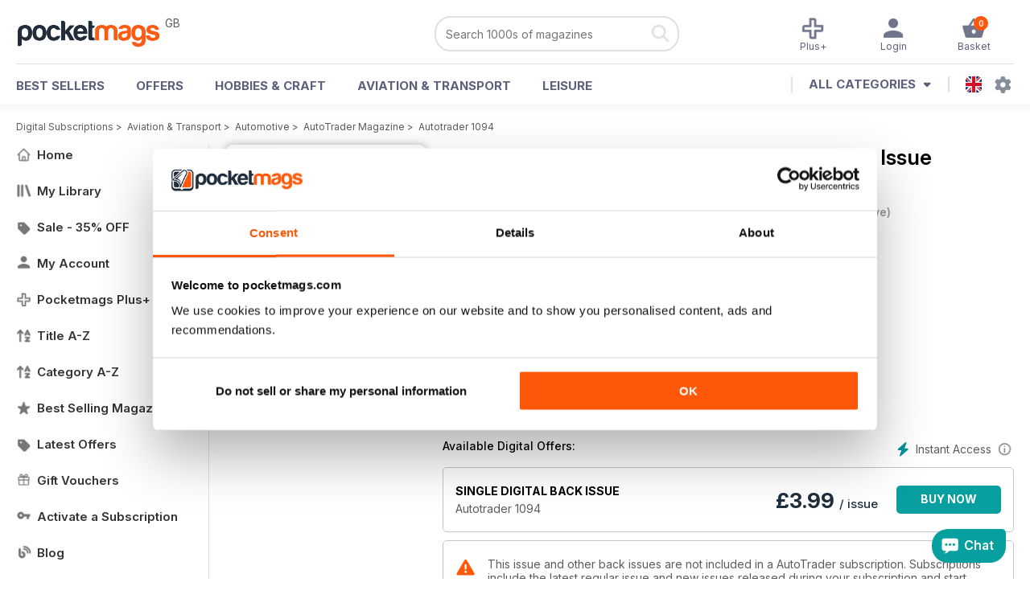

--- FILE ---
content_type: text/html; charset=utf-8
request_url: https://pocketmags.com/autotrader-magazine/autotrader-1094
body_size: 75176
content:


<!DOCTYPE html>

<html xmlns="http://www.w3.org/1999/xhtml">
<head><meta name="viewport" content="width=device-width, initial-scale=1.0, minimum-scale=1.0, maximum-scale=5.0" /><meta name="google-site-verification" content="swZHfJvf42deRlB18yklMttKb1FgquGE5nFzlCS-C5c" /><link rel="dns-prefetch" href="https://www.googletagmanager.com/" /><link rel="dns-prefetch" href="https://consent.cookiebot.com/" /><link href="/bundlecollection/allcss2?v=zXaj7UlbgY-820CMLSP_ZUKd5nWSLpjYDdP29edZLJg1" rel="stylesheet"/>
<link rel="apple-touch-icon" sizes="180x180" href="https://pocketmags.imgix.net/apple-touch-icon.png" /><link rel="icon" type="image/png" sizes="32x32" href="https://pocketmags.imgix.net/favicon-32x32.png" /><link rel="icon" type="image/png" sizes="16x16" href="https://pocketmags.imgix.net/favicon-16x16.png" />

    
			<link rel="preload" fetchpriority="high" as="image" href="https://files.coverscdn.com/imgix-covers/autotrader-magazine-autotrader-1094-362-cover.webp" />
            

            <title id="head_SingleIssue_hideiflatestissue_0">AutoTrader Magazine  - Autotrader 1094 Back Issue</title>
            
            
            <meta name="description" content="Buy subscriptions and issues of AutoTrader  - Autotrader 1094. Available on Desktop PC or Mac and iOS or Android mobile devices." />
             
            <meta property="og:title" content="AutoTrader  - Autotrader 1094" /> 
            <meta property="og:type" content="product.group" /> 
            <meta property="og:description" content="Buy subscriptions and issues of AutoTrader  - Autotrader 1094. Available on Desktop PC or Mac and iOS or Android mobile devices." />  
	        <meta property="og:image" content="https://files.coverscdn.com/covers/social/square/57561.png" />
	        <meta property="og:url" content="https://pocketmags.com/autotrader-magazine/autotrader-1094" />
            <meta name="twitter:card" content="summary" />
            <meta name="twitter:site" content="@Pocketmags" />
            <meta name="twitter:title" content="AutoTrader  - Autotrader 1094" />
            <meta name="twitter:description" content="Buy subscriptions and issues of AutoTrader  - Autotrader 1094. Available on Desktop PC or Mac and iOS or Android mobile devices." />
            <meta name="twitter:creator" content="@Pocketmags" />
            <meta name="twitter:image" content="https://files.coverscdn.com/covers/social/landscape/57561.png" /> 
            <meta name="twitter:url" content="https://pocketmags.com/autotrader-magazine/autotrader-1094" /> 
            <meta itemprop="url" content="https://pocketmags.com/autotrader-magazine/autotrader-1094"/>
        
   
            <link rel="canonical" href='https://pocketmags.com/autotrader-magazine/autotrader-1094' />
        

<script>document.addEventListener('DOMContentLoaded', function () { window.dataLayer = window.dataLayer || [];
                            dataLayer.push({ ecommerce: null });
                            dataLayer.push({"event":"productView","ecommerce":{"detail":{"products":[{"name":"AutoTrader - Autotrader 1094","category":"Aviation & Transport","id":"i_776","price":"3.99","brand":"AutoTrader","dimension3":"57561","dimension4":"SingleIssue","dimension5":"Hunter Five Group","dimension6":"No"}]},"currencyCode":"GBP"},"userID":"","userEmail":"","userEmailMD5":"","pageType":"product"});
                            
                            
                            });</script>

    <!-- Google Tag Manager -->
    <script>(function (w, d, s, l, i) { w[l] = w[l] || []; w[l].push({ 'gtm.start': new Date().getTime(), event: 'gtm.js' }); var f = d.getElementsByTagName(s)[0], j = d.createElement(s), dl = l != 'dataLayer' ? '&l=' + l : ''; j.async = true; j.src = '//www.googletagmanager.com/gtm.js?id=' + i + dl; f.parentNode.insertBefore(j, f); })(window, document, 'script', 'dataLayer', 'GTM-ND849W');</script>
    <!-- End Google Tag Manager -->

    

    <link rel="alternate" href="https://pocketmags.com/autotrader-magazine/autotrader-1094" hreflang="en-GB" />
    <link rel="alternate" href="https://pocketmags.com/us/autotrader-magazine/autotrader-1094" hreflang="en-US" />
    <link rel="alternate" href="https://pocketmags.com/ca/autotrader-magazine/autotrader-1094" hreflang="en-CA" />
    <link rel="alternate" href="https://pocketmags.com/au/autotrader-magazine/autotrader-1094" hreflang="en-AU" />
    <link rel="alternate" href="https://pocketmags.com/it/autotrader-magazine/autotrader-1094" hreflang="it" />
    <link rel="alternate" href="https://pocketmags.com/us/autotrader-magazine/autotrader-1094" hreflang="en" />
    <link rel="alternate" href="https://pocketmags.com/de/autotrader-magazine/autotrader-1094" hreflang="de" />
    <link rel="alternate" href="https://pocketmags.com/es/autotrader-magazine/autotrader-1094" hreflang="es" />
    <link rel="alternate" href="https://pocketmags.com/fr/autotrader-magazine/autotrader-1094" hreflang="fr" />
    <link rel="alternate" href="https://pocketmags.com/nl/autotrader-magazine/autotrader-1094" hreflang="nl" />
    <link rel="alternate" href="https://pocketmags.com/pt/autotrader-magazine/autotrader-1094" hreflang="pt" />
    
    <link rel="alternate" href="https://pocketmags.com/eu/autotrader-magazine/autotrader-1094" hreflang="en-AT" />
    <link rel="alternate" href="https://pocketmags.com/eu/autotrader-magazine/autotrader-1094" hreflang="en-BE" />
    <link rel="alternate" href="https://pocketmags.com/eu/autotrader-magazine/autotrader-1094" hreflang="en-BG" />
    <link rel="alternate" href="https://pocketmags.com/eu/autotrader-magazine/autotrader-1094" hreflang="en-HR" />
    <link rel="alternate" href="https://pocketmags.com/eu/autotrader-magazine/autotrader-1094" hreflang="en-CZ" />
    <link rel="alternate" href="https://pocketmags.com/eu/autotrader-magazine/autotrader-1094" hreflang="en-DK" />
    <link rel="alternate" href="https://pocketmags.com/eu/autotrader-magazine/autotrader-1094" hreflang="en-FI" />
    <link rel="alternate" href="https://pocketmags.com/eu/autotrader-magazine/autotrader-1094" hreflang="en-GR" />
    <link rel="alternate" href="https://pocketmags.com/eu/autotrader-magazine/autotrader-1094" hreflang="en-HU" />
    <link rel="alternate" href="https://pocketmags.com/eu/autotrader-magazine/autotrader-1094" hreflang="en-IE" />
    <link rel="alternate" href="https://pocketmags.com/eu/autotrader-magazine/autotrader-1094" hreflang="en-MT" />
    <link rel="alternate" href="https://pocketmags.com/eu/autotrader-magazine/autotrader-1094" hreflang="en-NO" />
    <link rel="alternate" href="https://pocketmags.com/eu/autotrader-magazine/autotrader-1094" hreflang="en-PL" />
    <link rel="alternate" href="https://pocketmags.com/eu/autotrader-magazine/autotrader-1094" hreflang="en-RO" />
    <link rel="alternate" href="https://pocketmags.com/eu/autotrader-magazine/autotrader-1094" hreflang="en-RU" />
    <link rel="alternate" href="https://pocketmags.com/eu/autotrader-magazine/autotrader-1094" hreflang="en-RS" />
    <link rel="alternate" href="https://pocketmags.com/eu/autotrader-magazine/autotrader-1094" hreflang="en-SK" />
    <link rel="alternate" href="https://pocketmags.com/eu/autotrader-magazine/autotrader-1094" hreflang="en-SI" />
    <link rel="alternate" href="https://pocketmags.com/eu/autotrader-magazine/autotrader-1094" hreflang="en-SE" />
    <link rel="alternate" href="https://pocketmags.com/eu/autotrader-magazine/autotrader-1094" hreflang="en-CH" />
    <link rel="alternate" href="https://pocketmags.com/eu/autotrader-magazine/autotrader-1094" hreflang="en-UA" />

    <title>

</title></head>
<body >
    <!-- Google Tag Manager -->
    <noscript><iframe src="//www.googletagmanager.com/ns.html?id=GTM-ND849W" height="0" width="0" style="display:none;visibility:hidden"></iframe></noscript>
    <!-- End Google Tag Manager -->


    <form method="post" action="/autotrader-magazine/autotrader-1094" id="form1">
<div class="aspNetHidden">
<input type="hidden" name="__EVENTTARGET" id="__EVENTTARGET" value="" />
<input type="hidden" name="__EVENTARGUMENT" id="__EVENTARGUMENT" value="" />
<input type="hidden" name="__VIEWSTATE" id="__VIEWSTATE" value="LjHZQw/eNDHfYutLd2TddhTemCcJ6YzidKln5EFAM1A27Hz+77Rmmf63489kDaqoi/TrW2JA53CHxFXdc3+jBnnGR+0OPQQL2IWYo/b6h33OrVQJw7sc5KWnNRzNvNnD1/q0hLqBCA6eq9KpdOHYQgVcHVWORRQJ4aZ9q2zu145a3MHs5WDR5XWf7iecEmzm1DA2MJMKlPEACHVH57+y9sIlCy2hUc50YJHPJ2LSvIziVzfGYKRYzbLPG5Sgc2V5QDqKMnHLmMQWKehmh/T/3zZprI4WgzZUc0Zk3AbihX2CBWJDLJovNw49DMdPXKmCukguPi94eHOTjT6UiMEJKfPGgq0j4pkuH4MoBEoFsS4oU6nYeczXss5Wqe8DGJtldmPhOMK6O9pidbizQMylLAn0xSZ5Vh/AoMilIJeIfYpRDB0ux9rRm1v1WO+SJ9zTD84CLp5PhKZjrqgqfyXqdLqn1BeGpGfDxBRCwzaNUTI/[base64]/993O44PjOBu2Pu9xDk9xC3V07+7YoTMOKmHXnrYce2wCJ0h7TO23Y4YH6ojHsf+nqAwmX7YNsfvwd9qr77rfbXgeqWL7y914CLYUOJEaibn2+7x9J9B3v9EKp/xbin10eo9EQcWed9Eg0q/hyFPRhAlodoYPDdzgFOfibkUhnLoHWQO8jtnB4ZjqBAI5DlaHz0t7wfGbBLY6eC0v4fjOl9XX18s9vCwFFWMKWV/AP02GvL8Gce36NWbapyrP8X9+2opyhqUPQtr0NnZ2vIkbBSLxnJtkoxvcgLYzN4ENk53rwHpLty/5KBOuNBhJUkg8SYT+YXypLsw6Pm11B+9NgCkz+GYsDYnTEGZCQCH0I+v+JeYaFatJzi/G1m+m4LcOTOAYe+HBZbZ/2jlyQt3DUqkjl20m/SvKMmGd0N+lOcLuk2gW4ybgluQVilQYMX8Bal0/am1xH4O8P17PFpLR7NlOCtcB82ITa9o9j5eoFb2Um1x/YpIm796FzyaOSVphakVdFkZkl+4f/cPCAWWZLZ8XBW94EpjcuMVxSbwpemgB0Rxtwjfv2nxWiIMoa9/moEv2NQsQ4q0egKFd2uKlHJEDbruuTf0/mypu9clQ9QZ0ags5Waqi0oPdgr6Nozrp70+Xlt7gSXTHC9JzvqyxvtduPkzAUHxuTZstW8nBV4az5/gE86LOtQ1E1LEFeO42As0hmny/IiXJkLVWNR13NhGrqnGq1NQikfbACN5UDzN5o29Nxvi1e5XYuXtpXe1ObsE/fjoaDCijYvQ5Pp0ld4JVkLshv3h36Ohz99c05VcePRELZCO/ydBdEMsZ0smw/oE8ZqXPzW2p4fq8Py+hrAQbnIiTx/x6PdP71sfvULdYOHh5tsRVAN/Z+MhNV1bRhSHCJXQvCpvoM0XNr8+nQ7QXMwwQsYx+Xi1z9RpctnG/4iXQeLK+2bruOF/pdedAlj0yoHO1A6lmO+6YjsgH9VNj5j7gHRhbDEykDPxgWunfC7Q/EKDMxQoPopiYP7WeBxz8rR6pyO/7EN3MnHQi8tFSJAgXr4jGx8ZYgTd5AwMVWvZkgpUKEjKVJdC+wTC+00NU0pmDkRh11723yRRrdGfuXBK2fWVWAKfxK/[base64]/+EutyHaZiYxugDDN+Rzey9rnHm9lmzuDMBptEtkZ9MkQShhmDhDqX7yBNtjFZxk/vHkUMVRSJ9davI2K6b74ipDzqO2Z/7QPAiWwnTd/q0RcapSK9nrP8fNq+QdDMMh+bQMcACCgWQoUq/ROlaufuLgPM0r+thBWBawML3E4L+h7N60Yz/Mc7tkWBogW3Sbq1p5gzXhYH7LEfGb/SYiJdT1kWg8SUxzRomUwmFO45wLQubSy3oujA6pf7wVoL0KPPj8//zaGDwBoCnKZAQ6szbBqH3KysMs2dl8+BtqKWeMkv9lyfQ4FKQnkC0jjSyYb6YSRO/CA6BP15YVtT8JV4f5g4JXqibcSFLrY4k+UPp7gbApQdnqg8sfGjRFeviMnkMDrQDs5xNe6Ym5fA/Kh7+vpUg625PVbpeJfHYUF8D/dBelDs7MDScbYxmzGfVAxjUby1F/fYqLcYzrazkXfG0k8JoxBkG7VpNIO5xffN9pGhe6ExCSm7o12JdqLmX1cl3IUVPQBXdPae7kj3qR8UvdLKTTffIUDZ8dTyBSL4+XcOedhoqd+kA3L8wDlpZ8E/0dYV8gmPF5qZJjDQeGFAyXJ8/VeIq5vnvdV+8jpECmWCb4SzUZ5CSLvLquLeq5vbqDI96POIXxyH4EAGEgplNnH6Laf8h/AUoDMNGoSmo9K8thq+4V7e/wggnEU4KIWiuf3qimcfHnOydvAdzjnBMXCKteGVRJeGU0VBhVo4eQ1pjUsqqnGpcokOYZfpcATmJVKi98vobaO6lrM5w4oUFfVY1k5koNZ2GreE46FKuDVYu9m9QXVXlpzOBGaaUu6/Dzv7waBgnxSawLqGOyBLhlb/3VuaapHstVZBCa8MHJUiwdTE5RqA3h28yzVB81Ni/a2zyOqBH1gL4dl4tthoMa+lCSsCjelbvzULfdxfAeM4WA3Oc/MN85axMcKp/QAQzE7r7c8d2KxIQz4QawnB1yuMucQTsjAtDDOLHwE8fjeFDBlzUpwjwo5vmPy7xm86mF4uvQQM+OzDiCYH87oIPQgJ1wGp5NDnQ5/hj90z/zLo+9uOClYl9aKYr8qGoPYl3lASo0Ct7mA+P1ZfiYCXOzpPU6d3/FeHPuSsuX6HbsBGXdLPiR1HzwImxbiGfAYJD1K00xIvzU+j2X70cGpRZQwTA+nU4zAi1fpQJSuGPk27FXWpFqMCQU8V+qtaCsbWdFHmS1YbjE2eIydt7NsRC/QLbSr89MduOLa4D2gaTn3e36yrB0K4xd3/S+6T0FqlOhHR1MK0EfEsGZhNgyAic3iQNZgzVU2Jb8Q8eB4GD/n9USMuUVnGs+R4DYUZzHWifuXqBnkAix/FJmdOdXFqNqrBmp8mxJgbfawIuKBcNStE8OdAMUOSTwp7n+z2uKgeKXo9eGlUzUmn5YZZIryFWDHdnmUWbOhAHFnqFC19EQB0uctHtokBlcO1Mk77QvZx3T9vOgwBgoEQaLBeK1BcYeUSQcKIS6C/bSbZssnVIKKwGhcehLXF3mARiedpRppwIeWglJmQlvbhqy3JfXwemI3QVxRYWY0BQiXiC1HpKhFebwwdkKR/BGKBuehhInRlb6rzWMSgcAxLSvT4jHIsFWUIoAwWZwibBX2AcpEGFj3o+ubYv5T3lvyZVXet1lJQfNFPDk1/0KbVvSIxXeUXkpqFrNnLiD/TjtDAYfsKO6SwA0rNnjovcEELnRpILCDHlMXb5VR2w9DYLILh71/5P6ZBXNFtoP9a+VHeqCxbgKtXDBTCDCSlwAYEWasZF5r2Rv6GoV7JQLykov/nv7dr+5n/6zjY2nBPs9q5JSKmhbQjndIurb704x+aF5V7GfFXOqkmX4MnofJunafi3916fFW5pP4ZzOE8Iq/3BGJI2N7Zz2sdWr7WmV8OqSu3JoI7Ttlu6u44XUF0vBXCKqRn5xrV+5ZLRQZyQ9YG6AYsFV+g68oEoc7u3u1J8vHyYIKbaM7Bl99aUeGPD/iWkvHgxshxxaD+nnTj7JWrsGQ5K6UyTcvbhUJgrD3mmsMSoU2sZiAZg7uUjOwTOLkoKFREePLfVyUhhraqtMlYp7cgueFJIWFRe9qrj9n3ZTEzCFxRiWQdTOwbw/jEkGj4EDTsdd/mUxPqEZjOEHbx7ExZLSlDPl2qPtIuaby51rRcYvEl+q9otOrpexipnRxvV94B4lCBYxBg2cWEIKXLBqaRLaRrLVvPv2NXaYIsMunAEgnkc2/jvpqXjnhu3miKAVcbU8/fSmH/5u7plPjKwModmbn3XM+sRQU3KrBz0S/DZfsAkGd05kXICmqkzLj3KIIBLFl22EuKwsJr1MGYfmJVr1nHCUGr79tYJUARniP7BbBi70qJcBnwTXdjhakcM7/znUbPtRPrrR/Jmt3VITboMlEEKpPlPLvYP762I1eZ2SNpHsDWWyKDcqckjuTSTN6+a7kRxDHl454S4qEi9JOEMS/2Lc2fxC3NYfw7kcmYzhI9K9ARnp9nNzcc/l9IFWkVrJENLWrnl407PJ6c8V7PkSYmyT0JUwoLcWuCsrqeSeaGAWe0FAT8bexJoLqSxW2G5Y/tr66yHCJb0eSooDw3jtQkKkRxPEbZ6RjRfInWZzFW2rn0qqZB5RjFyvlb+7nKaudD7iTN8+ldjj+e36aI86ymCLXWaHEcOk5Z2D6VBfxJABD/DkGErMSBn4FcyKoDG4nStlyKMo9XzcpwqVB5LEaUtg3rQrKHw6a8GE9uzE6LH9lgjyYeHkRiizPW5IP2M8ppS9QZC5bwqPeItdh4NlgbJAz/vtTXwj21wxmnmRXmg2QESgOCPhMPHFlTB2Oe5/njUbeX6ZHdRa/eEBLp0wgdtK1fPwUIH1fGROzCnP9KD8iVPQhsJD19cWWoV4Fq12rEMbWrIgAR9+tI7RQ/SbEtehYenze0bDyZWPFn75FzOt8mGYG3yj/NPR2pE2r8LVRdD5Nifs1pyc4thixx79E4WHDMz4PizLMhL8v8cg1e7hBdDCM2AZjMeOWp3epd1nM2ixBkc6uzB9OE6xtNrAImvTqbK+WzHxG/hTVoD2Q7ZNMCF20eFtK51YSZ0N/UTqxn3oIyYBb5RyDdwk+MhDkA2NNRbH/gUWgHBTtcR2WhwlmkUly70hf13tAm242e2wXHGltN85a3Muk7lEcqXP4poycYdkzO7iigfF37WeCnU92h76i97oN2/kMaO+Cqb/5L9t8/yQycX83M3CKnDB7i/0VKnoncVcbBNbeALDXzQUzP/6lqE8ojMbuSJK83bo3YLr5QSuLkZG5Jk87lakBHcPnMvWcLrmCdSGA5C+thNJUfwOzindtoODR11ORtdV8qoRCmJtRf0SzfXWM4CJHXtV6ODs9NF5ow5k/mEobfFg0S3CaaS2iut/Utm0ngpJQDJC0chkJwUPm+QTJjmhhglzyRexsiiL30UxjzCDjzcYpYV0MvFc/wLotXctsc0Ek8ZTMTPnlWmzSfOymQ+PG77s1Cs2MvtpGYx9Kn1XXb2TyDvll++0LlMR9JVmcTbk3cTzUowMKgDMrtQzmOhzDVweF2JCmIYVCrsREKiI8CuMLhiEtd8qPv/N70F55+9INYq2XBMxLN/EEdkmCrvaef3vzjLhYGv4uqku5Hv/WP2oa7yaBpScQvBdWh63yEV+qvqKt/2+YqYaQyS7MtaM6o0IyERGGSwIc/JwRgmvvK2Xv4OKtkJSUq/hHa/jGurGXQQPafQ3O5rsbJG9DWnZqYi7Lq2CzF1oI+gHbrcVXZOTbwQC39vBMQhYShsdJLhnj8fNEnHSgV8f9AYuJ3FiR/ISCt0fQk8ytTpwBAHppLikCXXXDirz74jeXATeDJeuxFoXIqhEfQpcnpJO/WR5sIvfHAth5apEyPG7Xxy8+Ltjb1wOwzH945nPeZ/6TZxQGu5TyiR+ZKjkNDU2yrwYCyXRBMCsnGUqG8MNmwrAfxCmRRsnhFUqeEWCp5mkIc7tFco3vLaS/TGacSM6NZxs6PrNTaPBJBBKTR3nxDcrlaPv5hup7fAbHbtcaJQECYpm6OwnAIjWROpZ/LJRBxYOoO9y3KnZJfq5snsEnG+h4VJ+DzPblKD0j2Cw0hR1VisiLMN3zRO03fPneKC7NFf5E2NbnCRCH2jY5Li35sDb87lT/M1WWF/gpB9fKP1KCJ+WjqqwIwnJdJdsb0iMj8XLfR9T9ittF4lmXhroD3Zjhjoq70NWZVvbXWEHxKKU97sUfCvHfAd+iMcZH6GEM+cspHaJ3wZd+KiPAvBQw/ijJqtyd29Qy6AI2chwPvxi/6tTTkkrdgRDpJMlPfvHTLcN9zkapc862yifeay8em9ILmB2dxZkun+PZ4qiFBFh7emikEt/PM2r0/[base64]/0fG7NOfcjs7lgWVbRxHAnQyoR7u8d3yN7PWb6B5xxXMIp5Y54O5uCijl5AlLS5KRSyMxs2HXmE+E28ks5TOsMI6K597IbVk0mh82xoP1/pEueA79cVZjTgbnzodKqBPFkvh9UKQcOFzEm/40gvT/z7w0HG1b0RuXMS9b3z5jxumvnKO3/3M+MPkZEUrSjrUUYrXqIr0NiLmomZrr1tngcP7FQmdHAnNVMh018I9xhCEYI3E6aHh4vhPGsEoMeSCmX3+b6/3a07CZFFv+LbjdDk7WDoq96yTL2kVde91PQAKYY1ffYJodMTVWNasH2qPYuq401BKXH+u0LQc0+P6OaS/fNvtE2Wif1yxRWr1bol4SE7RyHIrEJLIEac/TktvEzzcGLbd/SRXxaWI7GBJbl0PhLMwxAEdevKbbbUi0JbWWRYqx6zXfrl8WSb+OIVONOl1Wj61JgjEJFXlRAjaanqOTQFUSwzb8nbZ7CsydwIEPvGRNL/D+pF/c7TMvItWgNqSaotxJi32IHiyiN0A/xjejQmGxRnXD6tyvCVK/9bHKSISVqtvFbArHR0vVYMK5ERvVgB4TlXx1XEXYxBTeQXFYezEu0c0wMhNH8kz/LfSvG5FJ7R0v38LJZQHbF9s2NLAwqkmMpvnctkgOsmk8PCGKrr/iQ4Ml0fNH+GDSZSs7tD/OS0YSj80NjAVc8oiffXNdSnQQqvQfqFxb/PohGnbtS/O35NURBHQmFEcrbNOIgjNOnbqg3Fi+mqeqI6rFZLs+w29gEaCGQxlwfK1rZm5YA00zTV/pD/J8V+eSAsIDJOLScFUbb18e4Rg5+GlF+edPTYt7csuveyUz2HDiFqKBeilS/sGVcl31p0QyUbT50uKZxROpC56qqS2PfzqmVqhfsm8j/aNmaqc/JHR4Oc6IYk5nlQ3l4NYecGBM5RDQ2Lq7/6nHfxSVl1ktXolnO9C1Axb9MPS1Miq0MpXsSSl8SyzxwiSuWT/yX9PDGIJRXcqzMPtzwkEBZHw/xuCSO91bMQRuE42ZenyH4OZIVMAWDod6RQCNjns+lQXYE+00giPqHeB/Ibq1AWd3ad815aLuzVeWNF/skz93HZRCsWO5uIR7PeCDxGa4XZIHCvLett+vWqp4516UnwO6FGfRjeDd14oXRW83OXJwdJVYjwq3UUrPP1UzswlT3LZe/8XIJAsBreEg3RNh8n0Da0SpU0FIpGiKGqH1NEBDbx7ilrsCED1V96u3qX6RPC+UcwVGsXb9oAGNy2xr1FTrwIIqUnm1Zxjj53m5pmUHcNqJ8uQH5ixynU53K4QRHy4G9wlDPTfx9zmJq/+EdLk5w2FxJCu2H3czDJRku67EkGbEeXUhSdCWPBmcA+t3aPP/LC8KM9SY7JG+wCDFppkDIg1iyfSmqoVIcYILx2rIAqQxqfLq/[base64]/2aGfnZ8SSFAH1JptQ9GUJi1PBJYQMUIiVWk1bofK0swfPupxE1mbLkMFB3txaDfwAD9INaePS1t48uMUk5i08e0+6zKnAsOizr/02aWnDR5dGEpuwegaFENnqejDeWbB0DIuw+C4RF9v/P872GzerQ2y/axyP4FSc4VPm+x6975fFI3uLb4lrenZnQ5IGTK7zHQMnGSgcMm21ljrAhtIKliaWFih5nGgQvf1c+cffR6/e/cfESvMfYVUpNhb8NDquFANAzcKrTSTLQV9Jw10bRFmJUVLmegY2yVEQGtQkh786bFkIGJlG9iphvK3FKsBAM2kJU5lLXcCOxw7ORkw/d9otHerlEOuodxyWPdnbre2fWFOwZICY2Jt9dbpZxlPHmW7uLDwUyf9I0kgmjzHW/OCBi9h28gJEuIOLD/Fn8W9uRCuqMI68zTyPOwPmn4lyHv5gj3WD3EqObHKtFP0cfymTqmkZyyqBvNjWnUUS0izylypZrN9B/TrPMn0oa12K7znRA/wh3Tt/MZKtdwxgLD89CIIXw/caBZmUH5SYZtdaqZzxL8KH93YULCTkSYpDPo4UUy1IGd+omXSxJxNDz6AuEJ1Aik6MefR5Q36G/G8JjLNTk7jtpeuSpaXngpV+rGph2HXVvhMM6yHxQebxYSexKraMFDdTByAf8kdrm61xdkqc32tCTVV6vIN77Nh6w4QR8KgoxOhEupxrCtago4SN1IsLss0vlef/pKzov2sGdwVLW2bsbtYIoT22alPCXDEOhvZOm6cwvIxYrlSuD1yJqtPxv8y+54gHKHRG6n9wjWJAHhhzL9uSWSFUB4Ij56WoiJjs16U+0Tu+zadyW9V2Z4AUyDc11A7HzeA9msi8gaTjmZjACweEin8hYa7lb56koBhFikPUAhrXMQ3VRY/vapINqYmpOImEPfNfYTKc5dZ/DdJbPT2uNXV90rPO4gnpanQTUn/3rhaYh2SLtkCGIm71nSw2aBoXPCJBZm2+wXofzNzca3B8n1HAwAaF1M/nc9UaCzBlmPLhrm1J2hZrNmsW0xq5/UP50zj28XGf1ZppJzi2apODaDyJFbGImh872HmLgWjWeEmuTPEfzkm27OShMGVMPwBpDrNGuGiO3pliLDecf6myEk84cmQRlONBMCtQSAZIoQs0Uc1ewDEaNHvmHinhcnBkHs/2Uh6H34237FA7g5RI/EAe84ITb3PMPH4ZFGvlD2/obS8KN+erKSAhLT/L0Ph2zN3pbCkqZHq3YeJ/sjqTvFnSqLRd/3aMqURDve6lXC66+vGrt/U8W9GtvGmy5d4YteTYhKZC2KAR3bbJGRIcBQ8wR55gQg4EvSPhM9bEdz+SNwuMDz1e2+YZJ7BFyh4MvynMrqxUlDEqTv748VOSIx2J6hcCGVh8LCaSVFahQk2elNdMfkezHdN/1womztapr3vchAKxMvAQxrXMCmedFPOJiqLkdgztAI/e8gfZz6KDxyvye/8OwnBcYVbYWdonFjOeZR36h7KP5pCzeYuGTGPGp+OsgxCZ0A2WqpDXf3cvPhGB4FcZwoQJkK/YnzCMfdLmD8VOlNw0RaeK2GsISlF4xaof82xqra+1udWtRtTsXWSSbKk7tujRmcf13ZeTRmZBJK8PZ/Kc5OX3vh6/repYrDGtYjRZWatn/wFCTsPnDaGr1KSjQ3qLEGS15W0CUo15Uer/DRcFWRji/pC4XRuKDX1cRcukz/vOjLDLsg+WCKpprMNrXdJKT1s2s3dBZEYOZWFHmWNZRE/oOR2sVHhM/YkC/Pu/17QApWnTHauGOTVJu7z6dLLeLQb7XsJRwHwDeVEk2kfy18Hti8NLct/BevUrTKalV8PjIOdsSYJxRx4t5zeLUjG9zQ3lVKH+j9BPvWA7YL4ENVZeEU/FXzOpZui4TyZluEbN1tqHrhekdNLyTlMSJ96Gaq0Uab9WOawLuwDppm1aGOZ8W9yRXbu8IT8u2RrARNmQ8X377pvf95tjmZDHO1eFaCiax35+Snj7Fghgs9un4jQjitLXuiPZhJkWSsvb6R/kW5D9MnjIl1QGiMvutSompia8yweGuKVzRn7GNPg+lCI1KQ4jdOc86+72U0XddsMRiehgaJ+ylTNR0NycF8LT33pEa5MWMKVSpyAUqJd3nyXws0wOQEYrveDKufhlC4xq4u+UZKi56D45aCiwfD9X1bWm0Hz1+L1oA9lES9ePj8/0akwU9sEy5CxVq1Bd5rIMu+550tABOub2Ks53i1GqQWvZoNSa5tmBRQeNCShZ/[base64]/lDekIsmFGHcSI4HGBYejESE839Wqu1sUx3xdTWYOqgsve0QXE739xu+dUUasHWU4wvBD1ZFh4PXinDhveeZcOMX+n0lYuqlcV15xO20i2r/UAE8tXB5LTs9NRDATcLutG7ppJMlXi5uWAp4/kN1Qe1WpCEdtyOrxlD5s87smlrJEJUF01CHMQeuMH29Scz+2LTABCBvxUqAZxqmvqvqXCOFP4nfJtsAwlxaQKt3k6fTL+r9do9CJ1ZmY8rs+omDqQXz5+XTSzVNNY47EpK0JGLaRoBYX/WMbJDE6jy7VEfO1SZ5vb9HoVQLNyFAlVVyB7HlIKuF8x/tx0t/nGDfGGttsMId28XJDBjs50UBcKkm/0sUD7bAMcBur7R7HbD23tdprl2zXdCNR0DbwikaF/QhfBc1sjJahwYDkA6+wTyS1R2Ecgl+ZpKOIlo8PbMNCRn84KXT6j66NNItjZV0c0dnaKocvNVkLdcl3/K5hMwjMH92SdETfxU+saML2rIjOEaJRyqO0/hKQLOds/zLpfGuJTpAftZkWy6ZZAEIgyJa9HiVQ5VvTvqaD9xrWiril7EdVCBueFdzm6/Kpek0kV7a1p+duO/jIrM22gDzeUtv6Q1Z97E4ymTRXmb64M0FffzhwyDliHCGN49SbyNIPhhrr4dv7BNA9JhUby63qUInvUndrepn28qb1RUw1vvTJWxyBhnM/DgY00nE1scE9TrdKUjMNOPe6DEIdfl83HnI8Lg5o0IjR7S8HN5EnDBdW9Rx172v3JaI4KPfarCzQpjAIYhLEE7QASjvmiqm3G2SXXQMm+aHfUymgIEgk+T92F+P+3T5KFE5+B4y+wN5nqr7FoOzhK15N9BzzJ/KISpCKi++mTEajEhDhIAlzs14DQPsAMRa3qzvfXnfUY/VsOivrXtkVj/+HRSDq96N5ZQWCv76dGFQkpp7UzHHmTFnrI2/H8xdikDc9X8JTG2a35HagBCCyYwXIhjnKYdCdWto8HwJCCDVOcRCjhELED16XqiBKnjtPUVOhnOH4XbkZiELfNxyCd+dhu/[base64]/OqDCgyYaOu2BUzFMqKmrHrTJXFJVpE/W9lUcBEQluRQxmR7SuIowx5j0pnZlzmK8RbDb+qQvv26W1n9OlRL0/e7Zyq6YrVb10ECRYB/JpM7ybvE8pd6cdcmtM6W85UoNEKA+SyuhcXHqpBJbuAilfGWckgA/NCxJTd72VQZ9YSfIYk8j1rqewIEqGssQrV7ouq3EXjTcv3a0mdGWd6X72bUhNe5yqiTJUplm1Oab2F0yh/JnI6zZIFZWGT+rQhAPPzPpt1V2F8fQHN0ZTuiuVBLbAfU2T2CmiTQ2RR5z4qgRXcGYuahVOF9QEP5Atz2Lms15JDVlQR9FE08nZJWsGERCJ7H7tMsG5MZ82BfNDhE3qz+AHm3i2L6M4yX/wiSCqEN7bKwreEtUGiptzJd47bvF+aFUg5zugGySocHKIK3FWpS9PrI/LF+nBZtq0sgPdHN4EHbA2I1CZ8aaZw3hJD7WB3TtN7XoI51rWRi38vrIiMuRyFzIknR0cwr7FUIQekJx2Tyn1ac7jWaa+qOAmzEUJmBpV/rklybVtKCeL2K1TgiUOPRxLu4KeaJQ+1vctZpB91WHrIQZnWvNWil5mGjDB/jhm7xN/M65EgFcZBz49Vw9rsj42srFxlPyv5waanz7iy16haqc/1+6Vl3XjMnzhf4+tbqssF76gZoMaIKqC/oe//[base64]//x4qBEDHIp2ODfotRoO0ozi4BXmb8eycNeQwZ9fOsCHgS2q1xI7h8jg1G1nsYfuHkLxu1QGH/4Pvt6/xTDaWntSyD9MW7Rmuu8HVf4qe3bAhFN5tPRuB6n9jkhg7munaN//bvLeDvIyZ/50UGiTKzZpwLRfj1Jqkjp2AZYONTxzUTqqnJaE7OYPSv6rnpZmZEoREE5EXpTC3iV+51b9Bo6OaohiBrE4zHA6Yhn0ZypMAhsJ3VcNM/3+S1FvSxDrs5fq+HLJ5mlo7hkWQeLptNEaOAvUIepzYouenqmAJdleYkHKl28ttEm0HYttabqG+ItP34a2O+aC+PkIsCgoY6h1sZK2dr08M01VYFNmYePXW/JiQ2uxdDekopFidLuhbLr10Iau88wt0aFuwigiT9AZqv6e5SxtHBNXnPqq1dvTNNaIih+chk73OCIDEVURfOfl6VBGa5NtNOTmxBBI+OggFBG+yEt2BTv16LW/wCDlXwc7LQJ5Cur1wIFMiXosBoKefsOuMGr/hIFqgJmXOT2zSMIZS2FTbPj5Khr/CY329f6vHiDR0/oobUbU28gQWLDs4a5ZbY/hs4qXt/7uKylNhVmwf7IvqnW454p8WlR6OjsGWs5nABq8mP4kexqIFQ2L5Js0nOjisTGX1a/[base64]/JNkbnwF549RHJbB69Y3SWHI5BIkuv6S8i0qZzgYvcefKzxlzT6JilDTiyejWrphoCc4Gd6OxuMqSbFjp8zHRA9w0zgyodZPKAPR3PLrdZdlTnaVj44ZjE1/2VBvanVm/K2IUJM4K9TC8Xs7OMft3aG4rX0uLkFHSP9rXOEpdf1Y9H9Bo7TtlCBRa2BCxY+sxH/6f9UqO1qVT0RN3JVFgdWJT1KqIGY1ChZaRtlXUvHcCcrUX5q+IqE/o0imM4uV5xVvlX73tD7OFwmC0vTNonAhTJ+IAn+2cNfZHiVwGAMHmYV0lRJTpKbf1tgjGUmiVbk+/xeIfrtiB4/kGdkO5XzUj9KYRb4EubCnbS45nVrIEqlYhZu/AJ7qXt/3bfYfI2CiMwT9bRvVQt99fWbSMPNEcbPfrocDYV//[base64]/xCsYFsvGMKAh9PEVp9woLcv1HJ5dUM0C269ctM/tNCuoOnHDyGKCTfnBFzYbV6DlPVPokr03uUjfzipgW3vs3fmp4wZ/gOTsXkb3dVpdvQFg01VFG7Pto3B6pnvl9WkGvI1dIcLazuRrRtvMwmkC0H8AIpSXup8cBgYn9jQhGzblaDSrHxy5QAWhxzx/KssNHqCBpWRKGN4wK10HiJe5o3k/VdylXufG7A4c6GuJLsEbmHZw/uq/Rl9CWZW56WMUs2GsxxmW7Z6hf5//QWXYJGLfeYrTdJIrb2IucuMNEPohgKijJz9wUxqAF9ey6DcRRX86aioNOslidhVysFDviki0spjuMxt1t7+Ine0IhoVnJbKYc4rMgARa5ewbnqAIAo8cUMl8bLtdgC75LECRIthUf3qfOo3JCKsDEXdWnYI1ApELUZFGIXVBYvZwQsnOKf/VhU9SHPR3P8HdJVuFIeAR/WJeDgpW9qpcrHosU3dHFaMTuESvkNAkrHbeTU5XG1VlyBH8u29eFQXrMppS9MZsrG3EkFTleLTXMHcdVEqbUfY81uhupNoj4T+5y5i5gjVJNs8iNpoQjDbljWARtcrAwL+of0rngw4JgoBb76/jahypC9u9tWO4K1JFDZKA+r7C6h1ma9OpPjrRHoI9b45GB1sdRewpQ65x5DIBdYR9P+VVV3WeNNhkzuoyVDz83kU1MBPxhDbFewtuIXjQiijTdI2YUOTJ70OVQ5fSIbAGQS7TNZ8SCk9FMJuIXr4n/XDTzp/khs6P3yCSx8G9kAHAdwkmPnTzxdXQrOG9FP9LOhI7wTOH+/t+YNpquDRL7SxWVNk6QmZhw6Mknx+lNU4SuPl1Dut3bCnd+ZfHbwu1k4zTDCqbMPPe3XCUOFkPeT26rwfAehQYNvrfSCpkJju/XwLsudtulPWAosn0NAZ/dgNwW5MoNFH1dnkJyUoBJL6t4MJX1ct9pcwjzPawJu4MNkR+kmxfhm1BbE+BgssxswXTL3j8H+uYJxXO8+R3H2AHgdZ2G2Pd+X4vG7zyYppRlmyoaPvD3vj+WoOs2c5WzbQRs61Ht5jrzFpWW9T1O/qIW1b3pDHlL1ZaSWLnEQIWLMkOr1RlwIj20rojQkfQz3+SU0aHyTPfpQCFxdoCXBNaLg5JN2KhveJUSyVIJNRcDfcj9XlLKd3cbsH6zSZ3rSt2FVTVCAOISfi0wFgdtx+b+Cl2mXXg0xCT+wbnnOJqBgonXxqsWpDR/ABSZjtDi3nn/quOWTjhTtNZ1wLrQXCK+qXaNxT5iTkG1NyNSAdUmWJFIXIJNcjVB9pSah5soPtrmDJXSU+a1KBJmPngiYk5Li65KJBeVjMIMmtrrdtF3C5CMjuIaPBbBB+OdA4J0ePevt4g/+TBIscajYCt8dNtgmZV6rnin2KP4PE8d83dVYwZ1We4QkwmVFvSnYWqBvRjniTzk88ATir7bTZmsOIskQntLF6TKjs71G3KddL7FOPr4H0Dcpi31aUQWTbq6EqTvcX321VTHx82eLjb4epcGZl53DRCk9Kc/PV3T5+YVxnsICY3OWDJzoUmXXZnJkQtCC09wxDKjkDTkrUyqdfkgSbd6N7E6RpDIm7ph5XFjtwxh/D8Q3aocwLGdUiCAt9SkbbgVEuB0VHwMOxU2fQP4fsUG2Ah+aOBksykBhWu6Ed8lghEU6fmQVZraOFlevNYjhRMUr4Oc0k/a2He8RKGLvZxfvSJEQsQ4q5eWHV/mLy047ufIa4YDhRXIPTJnOg/Jd2AZLyVdQDXiFYRux/yFVSulLfSJciveVIwL+7HdIkx5l2CDHMU7u19fT0tMAKdHmeGB58BMNOhsmYVP3WbPTj5f4x20HrgcmA8GJVbSTzBeVZGADk3G1RiPs3eoUnOMHBbaxgnQeLQNNR+ffOe1Y/0KSWOPUmwEW8rT2z0BG1OPYNrgsD4w1in5PXhsUtHV9MoBIWn1Fj9YAqUfOhogQCvOLGcyj11SH1yRp296ApBknysMVktTKlry9EH0oBRd31dxIoyI7LbiqU2oRUBdHzMC7dUDxf8szR4ZedJU3HD/NbEZE+YVoya7Cx7tb+1L9c1FK5AJGqE7TQP+GSQN9cOZ3pMzPtqCVltgBy3iHH6LX/sSdv3QRlnD71yxa8XulfcN0zdCe9MNWge7yLsTYCpg74Rq5XXql8fA+4uQa1hMNm9ZmuNF8GnjPqwJF+LgTKyq1xiI8wkzALGDk7vVTrVeeVtfdoRyO8Rja+IqW+1oSJpy2vVq3m9BfhrgVYqbc9lgZw81/PMeayfRM3bSF+8cw9iG+XX6xit49rR6QSzGEonXhmF3XbM1cNSwjhqBPCWZPx1g+k4Z5ZnSy7bSnxjYJ5fKfhFaq+Muwi77rDOoEjim/[base64]/C8XcDdba3abcm7Evpd/ct1U95EyL5vdraHLgnyzc1f9/[base64]/5X1umG5Jmv7rU3NU58CBygaCB5hgdR3g6j2/3w1X+va5eBqaVnnQx9uAM7GQI19qG0DNZDSM1SdPSEwlk8hipw9ZA9NSMJqXr6AO0sqSlL2ycSarDJ71I51g+PykMnxJ8VgoTKIstE9x2UmDHix/yQsq0Pj/VcF8ySZhCx8bEyYVu9Ic48qh1T6HohrVBoIU51eiRXpC/zTc8TcIDdiPVl+v0qW6OiON1f5IjB4WykMqNa2LkE5oQR5x/AJwJMoJqigF+mnqmBVGwy/h5jZzLDTUZfc6lpj/El7touINDNlIVusiBWpO7Qc/egjbEs8x9617rTo4z7UtkCXNzdLiMuqxSgV2f9MoNS8s/2/uPSeNzrATS6QKPSlDpeX7htrMLppvUb1ICKGH9CIpJ3miOSVE8d32t0LibwdSyuX0wD2GBfU2l/kmao9l/bNLEy9Vs9ki+cCVf8WvtmUcZiJHA+4zz35Esf5sNs/+3e4f7Qhodd2xDd6azMYNZ/yVMwm/6eHz7IuGWTUXpiQGUx6yJJDprD9RVstw4g2IPrjM5/9H/GVVXY0oDjbEGMdgq5zSwgX8umtYoasddIE7DWqO1Uo1SlnWhSxJpps+INC7hV1KTNMdf5IMRRCyrDyHYK4m/t3NgqVFUEu3jM2oLAHL/IbX1G4485ho5AgoVBxtwFAsUGpaUArpDZ0Dex31TdCoDS+veZaJCqM5z4Y23Plyq8G3fae7qGx2zkCpe+NRAyWVB3fScaAuNmILB/Oxuhp6803bHytovlwuiT2wYtWFdas8P754Ia5zkbUBzm/hk03u5LBx9bwnTgnjrMuPv7G9RuXXIYvEPgVi4CujlDNXeW9Eb+GDBmlBwO3RycNGfsUWM2ut5i//I5UijCKx8hmPIXIjyL19dYs+Py1+Xt5AuBoI1kOoW8UCKjnfc3UlY46Wr04NVisnKZgPhkX4BWG7PV/EiUN5daxCD9WVYs0CphfZ9MazW58tRjZJWyQn7bYNHNugyGbeBrsFdmEzRE/p7HDbwUIHNWf+akubVE9nm+gZsCWphKobRmXBmkSlZsOndQU6yTlTd2I4Nb9/PCMOeaFwfc4oxWbOH3dmzsFUHrC3Qx/gIhH/mqtMiMordLAf3al1lQ0cOWDpr67QVqbACC5vedHnUlXAy3e0yzg1QSdOKavFiY8ZyNYhNNyAvtIqHSYnDhnkHVssFZPP/oMQsnSWq9KJtZr6FqFSIwYCpGo0/AEhcDBNlB42Vic8y924l0+Y1OrLJQlautIrBPWX+BtPCjKFL82ft6RxnRMae8HTFxtC1CaxwSgYRnavRv+cjWbsOpI68CimKMbHSf5v0HgumxmZSv1Xw3MMA/pwSwT3ItDDcTlWNPCeefvz+j/Sn0jRkBZ4mMTsyRsgUVvp71DGpMxTI3ODuYy5+Gtl+9SJ29C0l6qn2Zp0XT/9oPpdnCDfeqPR8BTZgwcNinAKHLXHKvp8qUhHIzxxkWqN4b0aE9/ZmADfn7VeE6x81jntG86XKJPVDu8Ir8LpCch2Kc2z0RrfeGx7sJ8Ac02u5nO2eVe/3PZEdVE4BngWp9J2WsHhxb48vVKOjL5mj51P45V617MTvYcnBiHF0iLijTC+HE8ij09jojO8eJsMuYTMiAJnyQChcQlihd3fvlvdGNOqCkpiXp3p/SUzv3kB1j0bczRWYClcALz2GkZSdw+xGQiJOZTAi7Gn+g2c2nV1flG6ud29kovCIm4IWUyrX+j4Skrb6j96/7RNuGF76i8wA5oSsRM5kIKiqWVecrxuSYjvaLSN8KghlHKjcjL6rrR/vHmb/JP/elG9AGzAm7cmj+QgtpgKqq3f2U7ILqTcEjy1h/OrBUYDHDzZFDV0Gg0yp/iIhnXk9GcNB78PfxsoMelkswZ4gcktC//+HrArF+AsvlIG5azien8NrMaSyBEp3Bjo73hpQKzRhtbgdfep3FIse4XEc2ZN4PV7OD/D5YyzfTtMeHWuQ/9d+zXsiQdd/u7dd/WF9C6/UdiAyUBJVC6cuknFOWnwybXMEF2kT3a4AXWfQ8pNrD6kRcVStcMJ6mXpsfBDAINJaDAehHn4SNSc4xUTxkoPm/OmrbGTMHVWhTeUOu2nf2i5Moaz6fgRcgOYeC+yjsgKsEXrVeUrH5vVxqplLdqkVq2Q/UycgwTBI9b7UU8UG+Fmuu8Jl09/PZoDd/c9h9h2++SU6FOnh4/Ln7ln+biZWcNMhpHTyWAZWDx3F2iJw/84rcwAXAyozJCKSRlU7IMUT0XfZNmbLaUuQZsrZ1xHQNwg0eLuCPPYBCuhpJ3nGg/LG+YTR0sNqP/8HzuSkKYrGAMFi+mpBeRkIjWbBV4u05ok0otIfk27EFG3tF66vfkzMJVO0EK8HTFFS6cvhHnP1sft0P99I2JOTORf1PbRIrU/xqoKtcdx4/CnNUwzbW/KY2b+JEGrQM4AdjpZadPS/EO6qJGpNGqB/A5D98ArmynGBLTWvd86ey7awFEVHTrmYJ1hhsXdUi5R01OZTk/BKTM7da830e3yX9Qqq3xb/q/B1/NvpVKz1yjLKT/MsyICC/g/Ippsvt7lGUZpyVPBnB63qFmXunIlKQfHS1CM1EJ4AQSh9WET3a/1PuFf4MCnISctiZaw1w+ary6+6MjVnA7fbkv4KGpP2sJiBIT60xTLM+m+yfiKrBlNXHEs9xPVBcL1CuKrIddDQyboVVFdvdIoXFAY3tr+ORsupSyIVSYB3QkkmDnTQPnP6lCUEUJGtBJ/euRj5TzQ1Ov1gcKOqIGGa1I7kMc0LhM8g8/uzu6nHtoxGQ/lifDO6+9+oiMDikTBMOK/AdDWalZHj58hhgH6xweicUuZCDIi6rWXoto3wKc7o99WN3YIqWbZznNwTrR9xCz7yE63ybDBw+i/WTzQ2hocOL/DsVzYyTse61iS0Pau0tt8gliKg7HJtXDYEcvXVxLahsYVwkk7kpDKX4UUU3hzxN8CW3tczSGYtyFPjqBIKS8dvQNx+D+0nyXdbbapJyHy5s+vJbAYHujTH0xTs5zkzJLga3MR9ayrMX5g/5fkA+WUWGqyeLmquIMEi6h8rynFMA2PWYoLtthLqy2pJAqftBinpyhfgXD/xyoYroVooBafhzjpTy1WtgG+4k2Np4lrX/eZBtve4Giw/dvjLZC4jj2NdnzIdB4CaRi+byfcOD3I9FSGA8oP0HmkUNoYyDCAZ6o1tyZi60sAryN3qt7PJediFyjBYxugr1iRJm4KV5JO2WbQsBQi5nUd0evrSs9cPExE+Oj1YK3voe5+4MMXTbDk6j/wZqK0YrNy5jE0T7KkTT1LJzetCnBzkHjgdD6dJVhD314zwRO9b5XbRKKeORueOmg3eh1dS3A6jTJ10mj8pDHroxe+hYSvNLa385ZzT7P9wF/Ejn/vQw5ZG59qA2By9ADP5hsgjFjp95AuXhkJIjyddES8beeSsZsDXiOHYwK+gE1qSc29/upyR44Re+8U4Qm4j4A6qvsmEOfY+1P18DkkpxLc7TD5skJ5yB3QVMIX/OjO143GbaG1ylkS5BcziJ+fayqdRiPxryUE82IxonpbzSUzVwwE9EFuPaDis57G7VQOYGm60lh97Jpr8lx1ATuooo52N5w6MAbNsCEnSTR1Ig/Fuw22peAT7/iWnUR14foNeZAgQ7ck9ZidvXWkTdsdsOEXwjI5kVpD0yEkjXxVqt4CVZ+npAroAHogl36SCPsDai9XyaUWCtzo+PXsMCDdJ2TBj1QkFk3CjxLQn6pDmUqpF6bMRVeVxA/isZrN15jmW5f44JugJMaysZdWwuOb5G/rCga7oadzacKFhk0YgZMD4BN7mkJbiItw/jD7ZP8cmxAwseMipj/tuj4fUG7YlFP7T9CzBZKU8C4t21d9qRsIyeexX22r2zFz/kfD8hHyZl/TIXhEkCSvq15Oaxbj29lTDNK0JAl/q1RvjVBqidu98u2iJR+7KO00jp91L0/SXhdObuoM0GX8GZD1mrYT9GHWrZtV076ElWPPQCekH2tBa/gjEUEzP0XlXBUdY7LtIgfSsagCAT1KTW2FEfSQw1D/ksEgZVs00is1KksyfHuSUeuJxvK9svzvF8QDzw71rVk3BGGGYRK4QqnlasL0JYiJysM23Oi1O77AOKz3V25IzkuWAwCpiiZu3k1NU7slR9EeeabGH+pqz2KIdIh4g8HqCYu6DtTrJ0Dp+rPhrgC/D7oZSe6c6s5bAMUYW5k6Pov708aDqopsGQd2Afn9zJK9wlpNUN3ywgu8qjBSh6c4lU6pLtY4Q3y2HxeI4WoUgZOGqzYUmoahRkRBnbzqjDQDGAT7DQXlnQbFgfZtept/a1Q/TKYFTYfrjzy/ssvGJ7KBmDUL/qcR2Oovk3tSgWSv+FLv0qj5UuIJ2b49gH6MZVnuMNBVxZd/XbuEeQDZmpgODgxZVNvTISmzt7xjwgyYzbNUEgo9nZ8xUb2HYVRYwAuxU8D7YO0VXMVqkY1/42Y4UJxDx93u2E65xRYH5vJcH5PL7kmAU7m69Z9VvKDWa5PMpZBCsTCBbFVkfIFZMAm/E++rz0CaRECCmLueT8LISxd4c6awVDLTsUimSXKUIn8i5krz2hstFS/sief+l4dCHZkchWg0oD9cfL8RqXX7UikQVsj0rLcgXEucRmg0X6duNxCk3jbaUu38HBB3w5rqQzsnSn+04ax7Iai9z2eymhS1XQgAlGlVaXWOp3O/p1VlFmTa//VY4GayZNzjM/UMBbKvGuIAmcG03wtgTQv9f18NGp9TERHeyt6dwGkFAxRk+YjqEW05VoPtMBgWpwH3C6TREPEU8ts6Lk1OuIx+MwjbP0azbHiC7UP/Nq3taTZJJn5KJhxfPty3BPiulPuGFYS78stqTyFOA8y0JIAtL7tb3eFJstVAYEKFdSgwKvWiymoOEsOTTz/WZdWL1S7WCe5AxeE2P60Ah4vebU/stNTsh1Z9Gq7fQv3X4Qh6W0I91gwg/jGpqNHGM+mJBvIpKsYkmvQ8LD+jFR1QIY9f+0t/hHITvIUZZDKnkrNchyxM/pcNj3UifiIA4EQHQzspZWE9Jp9F6dL3s/iLppFZ6mIpv6/WitU0JPN99HWouJ70H65YS1Q7IzHI9+Cy4TrgLJwANytYR3x1G0lBvsyYdz7L2DHj9uRBTUy6d25UhgGcMBVVPQPaU/3MHZNjUnbLWiPY/wWVCCHCnAUyOoXwf0hQkwX413zc1WrigDHjjPjRdyqTt6h6stDEvP4pKiEhUuB9XP1f6Po3IMO3t8JkX2tK/rmwmH+sBXAxTRPy0xSP9hr9Hua5jdfJlRlRlJvQWl2+iLwn41/bILcEVAxCwjh9QzX8SalYHjtnaxB/OHO1fsFj9BkIWijZJhK8sDIXzuTT58/Npa/EBevAMzO9UbgWX+RfnsrXFSX7vA0a8Y/1eopUSrehJ7MN8uuPcgXRoEjqek1AdTLlGpoY5ZijcakfGR9r6fWdSgyA62xCfrW6ftZBVte9HDXQzCiw4yZTAM0icu1h3biSXRpA7eNdnJ7tqx04wg+oi/FflbqCaL01yIxtUvuJXoNToI5Actfaa9C0rN+q7E8eQIIciD5aUTdjlv4j6rDH8UuatWRLQ1kjzvilgxxqDxwENGEURpBIXnXFxMJA1kjIXy5FmC4AQanAiMChOkbRgoxd/[base64]/XYnm3JTd69Syw5y1Ba3KqemPc0ZX758P+GKq+bWyvdNZHnMpqOF0EgiOYyR+9E+67wPeKZAd7G9GJWt/ifcGf+hLBmB8oaQqZtwBfHAFi0OZwYEYdMVobdWZY/I14hfxqjMNAvxloJep86RllWmjFoh8cEZgA+1Qzr9gUTwEjfx07g5X6On6a4SDTp+n5f8E/vTk4c4lHcjsBlnrBrUtFOwW5p82EAc3GmJuHgaEvkAZyvGTjJed/kxADDpYZr4/wzKV3nnw7y1/XuktFHhQAMUDB0up0SI4BPHUI2MjaqK+7w1vHlnVPSeugf88aixYo5DFhOP+VVzfl0bEfmSW2qr++tgv37XUmi+xaaElIpmfG0AFbmtoiBcD6gTJpJku3Pdlp/fBrdI+ysFo9ifN5gA9mark+iI8VyZ/+ga2rrubCmlseyQpRoyjXQiXqTwTEplwnz1lu4qKS4dvEKjPbLpLxkYcbVa9wP6RlWNy2phSvEZ/M9FfEFmS5uz3mg39IGzNpGy6ClHB/oWItg3JNH1vsrVbo6d0D0HSYp9GlkFbU0Py9Fg45MwvO9p64ZY/5AfKomAIGVcFwWkQzn4UaEmL6c8iwRpyzhGvCKrdu0IFcGjqQvSnQYcl64JItOoXJutM67VMItFC1Y4GWav8+4qRx4RLDMGIAszYcIiwsGPU19SsaMcQvr7izuzuD3mW/PWI/0m2M6NOc5UFP765jN4kThsATrTf0U/0eDIcy7EurxLe7P1s8+ib2Wn6qjFzV2E/jJiRFsQIVy6PVpCzC9KWypH0eY0/[base64]/tIT1PKoJKJyJQjGSicpQ0blNIMxetBNvurr4UD2obqbJCBRNrMqPXIfwnrlc+nCggGFA5TaW4mlL8st99MQZiajRPq4VleYxqk6+4TlgnMr6HuUhHoHUy/7dKWW8kqnrMsm8S7zQQElhTt3YitFPLBTxSFvmrl1s0lL81paS8jZvC6bKVvachsC3PXNHF/R11C6seBUCyhsi5QB5FIuC8KnPBpDdFZH3grvD+fS7EFfG5ccUF5Cy+VfffxpjpiezgEJBXze5gykC1KLaBBT9QO4ZpMzepcimY4xXHCCYw2h80O7gx1qMGXTUV0xgLtJ+tSKBmnC/LLWxj1P8PMv6t6TuBeaoxO+3UdTbOiYSlQe2x8mspxdUFrYJmgXm9K5eHM7skEKU8FtJiNibdoLdCwiZxzaOqeeWJdOV1EKJJuMvO5NxKztY7zuBz/ebMdU4aCq16wdPL/TpVe8QR4Zf6K1hZBWFRo1MeK8iso+LW6aDddSCNNmtR4J6FUm3TjIN1dboMtk8hVYDTc6jCVz4rNa/lqA3VDNs88XDWfAbFYhWWmW5H9ZDzJwvDAFlFY6nupvdmJGS/CZq5d7CFx2bnQ1TzfRht2xZIsbGCewS8LlRmK9VZvkZSRsiaFHMHkJFlhENefjENBuU9Dd82JFAKG5TzAJ1wua77BevXhrXyI4Wo0rrXbO00uoD1ugL7YT9BXfTeEDlxcza/tWXhIyyiKNIwapQUv5AfZlQ4l7kRFTaOhsOii4LaZZbq7cWrtPkwNdeidDOxWUNz2SYLiSveSXB+6rlZ1UCE+VTzQFOF51wMrmjUcoHaErYNAag71gS+OkgcDz2CzA0nek3jVc71NLs8qsdB6nMuV/b/Y0V+oKd4HftSLz60BZ/hZUe6OEG3lrlU6y/[base64]/iIcdxVmm5QW4AS1LsBjKELbmYKrJLh/F+aKYSq1yuypdSY8npGoFnrtIz632GV/[base64]/5ga1Q2g7FdobqlbTBsPb3L/1P+0L8BXI8jr2zqejYtFoEbMeGecgbewIjXuvn3fVPyX799SzAStSeHfsHeLWHqAHr8/RzdnW/VkVYR70iFubGWDH6mw67zte8n4y4i5tceWkrdP7nbNGi9vsoAtsIj3c/RunnYpz9llGS3oZ9KdEEqVmrDbIXHOYVYb3v0Y0llfn9GesYHRYHiSYqEil26ITe2J3ccxyCdiOPs7AvqVGzVb12UUQsLfxiyfOLMKm4uTnRYNs5cc711tsdq/huOrZeMI7YffFEJkJCS9GglRjCAHQcv5Bmm7cnUcDDWS9K3FyXoFSvugEvpny2OBLkW3BAEUF/jipdIb7dcPc2X2Q/+FwZ5myU+t3Nmh8CO9YmA5j/Yn6cXdyr4Zzr3RYg7yF50gBoyJxuk4moP/OEu/dgFmixXEkA68/ha/0aAKLvubvw7qc2Bbo2H1FBQZfgQ9YGfPBlA6xYhi0cSq2qj/CJ9FBwwM3UkFPcxMN2s9pUuutCHBSFM3ImRO2qc/BW5T1FEoMlms6eZG4u8if2s8Nmvup0Wuh19QFhxnhG4R178nR/1zzlz5bInEkuLL0lzSuWWzu9/RxWRFzCU1M2+gOszqPweetRp5faSu9QyCZKhvpEKpeP8dc2mwVMrwC6nut6QT69gMD4RG8o++oeihvpzDR3wWxpnYhuuv4+EXOG7annVdBh3zTv8KItHXowo+3T8eZ5JcwuztV0yudbbJWGJ43l2fRBhGf8pagJURGPLUxYMVMQm/+C1Xcou/I+puO/g3okjxIUzTpJ+e7qm583AuQUChNeeOOWVN3hng9v++V+ka0VGE6d4gZLc1S8A4mHfpci5PMFl2SPdnmcrEft80XUq46WGqFwzSNSlSnQ0L5K3X8DVY6UGSp2Y+UQL11zS10JLYSxbbjAnUeiGjLTpUBeLV1afoW1Beco/PqmYVotuA/YuKTuNm0LUHcsfqBqWgrikjpiAu+vCVITELyuOSDn6DygALI5vKo2/uMwAdShfr8jdAHW46XX0zlCBSVEjjFG2WtDD4SlniXtea5P8GOnUS2xMsLX7tNc1OW3LgWP004JowDr6i68Gp4fONKQQEl8QNfG8Z+NAXqH3bo6d927Vl3qu4v0JWpbWojktlbpcfIFpmR2Ppi/hr9zV1DCi+3ICOHmmoGafHzEM4Ji9Xy4ztM2nlnDk175lELUT2oYHOmU5DtL3PmzfwSlJhgGe0FwA4Meh3mkfh9rLQZf9cptc3jowD2REB3WnydYTZLplQfW5EWqXxwSTPzQZIWsVm3iMN/hNuVfY6WcMyTBtJg91oRunk7TZx3a6h/Amw62LY9DfBYJiE1240J7mqOJQzIuNaqt/1Bu//pKgxCU2Nd8O44HO2lgKZCicZV2rQM5XO9mHesj1eMiA4vNevh2/rHZDN+4pZndLKnN+au5L0SbX2PmAN+t76x796/U8nejb7aP+W+k/[base64]/rm+sTGHh3umz6Pv7ZkiU8YWzPcH8QkX4MMwYZ9jCICQjRnv0e8/qXwzv6uXf5hEVmBnfKH0SoOGkkJcXDcIiL6TizRzIFZo8eC892/M+Cfc4J/4MDhZu05mJ8Mq/V1rXwIFKHpIvJ0mg0/4EDX/rH4n1iXN3D6Sftb15iVK4/fngka0ClV3uA0SOoSI8oqxEJ+KXhktqJdwrjjzSfUJHnH7DQ88DmBlyYgwcgfogXmh1tyNY+Qg+WrDqhPMn5wfHknVDYuKfEz63HSoiUx74x713bRU1ZOxUDjWzqk6STSLatw+PWblYyiw2L/Gqx7/eZnRXddpPEFkhHvXWC3qqpzZ5PYNbGUWoPFo+YyQmOzDS3ylty5vEZdQ5bIFevFem8zmOVqoffZLsaqQZNLb03kt0tn651VXbt1GlVH0730VTV4A4m+AolgVpuO+lqzLPDjogmucBjjgB6fv4+YPSasuuo2T4HHhDjndqnoS73q8sCduztqxRoEP/+90ipuOyHwUhew/w+RVoRvaCX7vvAwOgnmJNp8FuyRq3aU4Lorh1/rVSpictarGHhA8T5fYPdc3o6mwA2Pvfbz3T0F1fj5MYS/Zgg5tD0SapJSIF+S1ySwYBvNVsSOUR1JsoL72gUFTR91UoS8jKZuzVVvbUEH2kNhCAFL0e37ECnV/6BhdkDe8tn3EoSDUnagCdnzWewfWhVnlXd8OcpPlQy9N+dHb1HlEQlWwAP68jXpZdn2x5DtJKK4sW5V4hGBSwBPhjADWMtn9HVqfBMZut/YjwOLwSomhM5EdDhj5JUP4JHXhQV0Uwllc4F1PEpDlT6ghgJLkAqwHo8VTqb5NFbczAzZKXvWpjYzHxHTTnNItZX9JjiUgAjGYz+0oEtAQJIw2DsN+3/bs3caQcqQxJrU+/V6mB/BjBx3E6pBNAuF8gbaWp06dJRTWvwLgLOpEgPKLuJwwZG4E2OfD5v8ryq1QZNlKQ6mBqxZz8LcW26jqXpKKTVd0bbGkD0NzzB6bsxwhUlXWur2lonRDVxjinZujM9kgHhiBQM7BouEvxvsA3Qucfa/xcepcr5tBTyo4NgGcVNQO0jexiHipWVnZgU73xrkWUzJij7kESFbfBzzG0ifHn/jcTp1otEhUqdE3DQKZavIUGfG1k+CvUbigacRRndzzkH0e29FTN1mF+NXn/MPzzFqdr3SsmuZ/6qgON35MJBKTmmKe8brEQ02otv5tnjF36SBaUbGI1+6Z0K+8Ilnb+ZW0u/lsmu+BLeDYTgnGI/+9SUvev8FfO8xc9ec12uNV50PXk63J5fj+kVbLilIkQW5JiEnfjZ+DyRW+9gDcH1zyrKJXotFUtfdhJ5S2xNC486VZVE3OzyEihCvXeYq3k7Ps/gU58zgs3pNmDxWsyZ0p5SYO/xB5gwSVg7FjfXfsdRxsu4SFam3SS9Rn1SRgO3Sq/[base64]/6hkJarc8FgoBfT1cl5u77t48Hawq4/PfC7w1vqXCwxF0M7sIvRYHUXU+s3RdVVRzj3bd1pu1fCmtG2jKkDCaj37Xa35AaPJS8ospZW9Lv3qe/s/PY7OrVqTiRNYPfx/I4LbfgXvwm03JS4DHy0nYBA7FsON4Mb5h2oEtwfqRJ4+q5giRvhJxq9KVGYRlU7R1Kg4HqJw2hutsZhA0o32KTCjYDB5lDjVrJ6Q6D6+tXjt/iB1F+/4I/u6GkW6H1qKsTy2s6f6P+2MzybqFrwSFbXVBWz+QPsgv/n3/JnThtFufUNsmXtRwzcyDsTmi8Wq3Ely1MCJCZlrFE2urJg6SSzBpl1/XL0F+9j8BBypPLDNZjT/RsiDd4oXUaZw9D9Oew8+P5NPYT7sB6eljk03y9iG+R1lu5r+rT3eKSrsQYcZ5P1Y6unG7TflPqAEak7DEZRL+geGD+VA/gNeBlOB5Fnm0pq9+0Z+KIUAN7ot+9vERXhSm8OM3+oqX8MoZ+JtZ60qiE5hLJYj5UBHW/wOrr8AfWNgx0Ry21rB3dxeF3xARBhEJSSMv52e8TeeA/DlfPhvRY51N3ZcxH2ZqbOS3uj80UktklgCXjyOLTE0a5JdBNNClNpVPI3yubg2rrpfDmf+T0Sw3CWtDNhMOL8EUNUgnOy06MY3NM4OU3csPq/l3U9fZyb06ANskZCfeVfn1ebRxA6soG3GCNvR6r/79eRS/8slB5GY1NMLCb0maZy1eu7PH5X++R2L9jMbYAe0xRA578jq6yCsN5XITV6aB8Zjlojmnuk76G+quroeNUaQQWZGAzCnAnUKavG6RrdFIAfcAb9O32NJEpm7MJf9mPbZfM/e6P3L7xypI8Wjhfh+cx7YUnP+kixj3rqWb6kFttzN4Qv7Kq2MABSkKERTX6fdUSkeg7V9xfUNEu26tUr3m4A5ZJzzhouFn+r72+eI/uqwlofC9Ro2H4qwMBXKK0GOk46RCODsuJWvMFUOkIz96D9Z5XzXgqZDrwgqjOTPfw3CYkXueYwjoMtP6awMlgYmeFWuMQxHuibUGZuek1ARfxqZDjIVcX3CMO0v3PkaiaerXaKsgzeX4wZarlsbj529NWP7uipr5oYnVXNnc4ymVeoj4C28/UNtlRAidxiZB8uAAICgVvMuPSoHzLO0nCNRGCGUdHSigicHWqDg8M8/+yArY1TGQZvgS1V0OzVm0eHwMBzwwRO+uFLgLCysB1LINYxGrffd+LqQ4Pnhs++ajhLA4iqe1qDskDybmE21F3n6mi2UehJTD89X9Ly6RQR8v5tNFHfF7PqZetrnTlZ2smp4BytSbsgvda8yJsiVcnpKkGqgAwBvz+BIsmbegfyPMbjwfDL38PsPcBLLOeppmhDl51/yITsGxxj1PXqidpx+1/HyWM0SAdHuMjaUM0pRAqMdKDtchnFY3UuDdl9aHTi9ZzQkIOSyOl9A/nXMdFaRY2F//thWpvyfocdDqnJM0PRz/CH4o9KWg1eiHu0N3HCTABGS7OqR+mDNDQFVXO+zZIAjBLMwXhUTcXtOa+MyiWHXhyXENEDDpLs/Dty2Uv0a8wCzFqtf2IVPV0Fv+okhZ4UO+eOOq4Z1wESFBBMRIIBVYsydCuntFAbUEOOiyFOaVHhjmLS4R8gv8vVwwRNHbuYaiWF8zL8aq54EdPArQW4134RU6voFsaIYP2FxXw/hZ4u/aq8QGANTQVqS8pZGQuh2JNpEEXKnW9tkfwdV8Mbu46nxObxpmoAaiSZZA97yemr+2T1O1ltkLP21dx/kywaYXW4N1jydu+AQxBEhO6QW4jEuBew+SuB0wly/7QSgIwSGRvVGzdy0mXQwomAUKTxXRYRz9N+O9E/[base64]/FW5WmjMEgP+oM3ixhRx88SnMPdEztnXyFmxmHcmq050pRIVdxPnpM4F+IEDubq9onEHDjOX9orx6SLd2BwidfVIBXIE6jk3JR+3bn32PyBVUu9NQPiOv3w/ZJmIyN2fW8E31qIXWUx565Ukc/y1NedCphm1WKIlKlrfnb07T31dzqQksMddsHfGas34U2X4QBE/o8x4qLadTIpX6NJWpLw6YbdqXc1B8pYyzvM7iqyC4L2EpnYx2KwPNewqiTA1BxYWcZdqQGOw7t3GdXCMDYf6YodBa01haGxiyEhabP03dPY5yubYzBYN5PxCUjsC9qwlZYQq2+G6bNzW05TazTSED8jILLCtIp9tISi9PZZc3QHs1Udf9dKvbz6zS2QLKrPl9p/qfuKNRBF3rem46CEh6kWKm7U97WvLwLOyg56EZCKc2YjbDQwHH0QA2iEDWJV0ZHXZb+fmvw2qbqXlWuZh+rMdo8SbUe3RsCttGK8Q8Ro4HGUGGKT3QQxTqy8YwxtiwTUC3zF3KFJADczfEYS3KByEk5E95cMMvHC/WwyV/mwtiew+PINzKQj0Tk62kNEVTJaIXwj0+i8KQ016/5+XrIECo+9WNPc6PVXbJzOoCH01kJwRNvVwaEd/wBvXg/ac5+eni94HFOQzBMy1bPaeTIqCGG+FAS23mOMtfkPUKLfBH9wokQwoQSwpMS5cqi0xfc2YzxDDa0eUYuYwECwLrA7+BQkPaTGtDE5TdQHMZf6wge8uNLFV2ujwCHh0R7qIEqRzYFF7YJG3koe2Aj+DJLd/lsB3T83930y7cwYMw8MY4EuAbNc8Jp8RThT2chfE19oQ6nlmMlNFZbA/[base64]/Q4zU6JnUjgNA/Uk3v1w1QJrbDtYHLecwqHMvzNbe34YhF5g0VmadCojLQeML+6G9/gXuMpNkxcoEcb1Iw8VAeHNIn4r98ftVObqXRAOjr71KzjFVxm1K5+m3zX8tKW0FOlV4SGIoSTHNykskLQip9mBG7Tc7LDhl/4TT+yM1bNFil+mkE2j+6xI=" />
</div>

<script type="text/javascript">
//<![CDATA[
var theForm = document.forms['form1'];
if (!theForm) {
    theForm = document.form1;
}
function __doPostBack(eventTarget, eventArgument) {
    if (!theForm.onsubmit || (theForm.onsubmit() != false)) {
        theForm.__EVENTTARGET.value = eventTarget;
        theForm.__EVENTARGUMENT.value = eventArgument;
        theForm.submit();
    }
}
//]]>
</script>


<div class="aspNetHidden">

	<input type="hidden" name="__VIEWSTATEGENERATOR" id="__VIEWSTATEGENERATOR" value="CDE40C0E" />
	<input type="hidden" name="__EVENTVALIDATION" id="__EVENTVALIDATION" value="6YXeo27FSMa1urPiqgJuyXm/EBHWAqFJ1kDQQs3Quc/QD/vfMlGrBlPoiX2GlCteAlciMbEdvqjSJubt31ppw2Fm8u/XfPKajhVXi53oBS+tAmFe9ZkMCfZfiPKNuFHXgz60D61scwVT4E7e4VPqtLQu20T3Tlbl1GVC5krhPXLZ1hUGuO+nDmjlmZZp7+gsuLhd/lO7F4mwo+9xRv2Qq3vZ99nTshmQ+dWmMojl0pqoZGeiICFt5UcQlJXG+hUVLg7rUXesSlBXID+JhTX7mV3S11OTy9/B6ljLx9bdgKP3kpgD8R6OH+REWCQ0kz3OVlLmI4MOzUQC9S93Pa7RWmgOSVqH8vI8cbLRAffSC3pOSm7gOBXtTIkq22PKmTSlEdKoFiKqXZn3bwdYc59FUhetCfXXG9Ak7BWefTEhcepJSUFsG04/vxRSuXMLiWMO" />
</div>

        <span id="hidFunnelType" style="display:none;">2</span>

       

        <div id="pm-site" style="width:100%; margin-left:auto; margin-right:auto;">

            

<div class="header" id="mainheader" style="width:100%; z-index:99; position:fixed; top:0px; -webkit-box-shadow: 0px 0px 10px 5px rgba(0,0,0,0.05); -moz-box-shadow: 0px 0px 10px 5px rgba(0,0,0,0.05); box-shadow: 0px 0px 10px 5px rgba(0,0,0,0.05);">
<div class="headercontentholder">

    <div class="pmhl" style="float:left;">

        <div class="hamburger-menu">
        <input id="menu__toggle" type="checkbox" />
        <label class="menu__btn" for="menu__toggle">
          <span></span>
            <div class="menu_btn_txt fw500">Menu</div>
        </label>

        <div class="menu__box">

            <div class="t1007">

                

         <a href='/' class="leftmenulink">
                 <span class="pmimg leftmenuico spritename homeico leftmenuicononactive"></span>
                 Home
         </a>
    

         <a href='/membersarea/mylibrary' class="leftmenulink">
                 <span class="pmimg leftmenuico spritename libraryico leftmenuicononactive"></span>
                 My Library
         </a>
    

         <a href='/extra35off' class="leftmenulink">
                 <span class="pmimg leftmenuico spritename offersico leftmenuicononactive"></span>
                 Sale - 35% OFF
         </a>
    

         <a href='/membersarea/myaccount' class="leftmenulink">
                 <span class="pmimg leftmenuico spritename accountico leftmenuicononactive"></span>
                 My Account
         </a>
    

         <a href='/plus' class="leftmenulink">
                 <span class="pmimg leftmenuico spritename plusico leftmenuicononactive"></span>
                 Pocketmags Plus+
         </a>
    

         <a href='/all-magazines/a' class="leftmenulink">
                 <span class="pmimg leftmenuico spritename titleazico leftmenuicononactive"></span>
                 Title A-Z
         </a>
    

         <a href='/categories' class="leftmenulink">
                 <span class="pmimg leftmenuico spritename titleazico leftmenuicononactive"></span>
                 Category A-Z
         </a>
    

         <a href='/best-selling-magazines' class="leftmenulink">
                 <span class="pmimg leftmenuico spritename bestsellico leftmenuicononactive"></span>
                 Best Selling Magazines
         </a>
    

         <a href='/magazine-offers' class="leftmenulink">
                 <span class="pmimg leftmenuico spritename offersico leftmenuicononactive"></span>
                 Latest Offers
         </a>
    

         <a href='/magazine-subscription-gift/magazine-vouchers' class="leftmenulink">
                 <span class="pmimg leftmenuico spritename voucherico leftmenuicononactive"></span>
                 Gift Vouchers
         </a>
    

         <a href='/activate-subscription-hub' class="leftmenulink">
                 <span class="pmimg leftmenuico spritename activateico leftmenuicononactive"></span>
                 Activate a Subscription
         </a>
    

         <a href='/magazine-articles' class="leftmenulink">
                 <span class="pmimg leftmenuico spritename blogico leftmenuicononactive"></span>
                 Blog
         </a>
    

         <a href='/help-and-faqs' class="leftmenulink">
                 <span class="pmimg leftmenuico spritename helpico leftmenuicononactive"></span>
                 Help & Support
         </a>
    

                


            </div>
       

        </div>
        </div>

    </div>
    <div class="pmhm" style="float:left;">

        <div class="webregion" style="" id="logo_us"  >GB</div>
        <a href='/' title="Pocketmags NewsStand"><span class="pmimg pmlogo"></span></a>
        

    </div>
    <div class="pmhr" style="float:right;">


        <div class="searchholderweb">
            <div id="MainHeader_SearchHeaderControl_pnlSearchBar" onkeypress="javascript:return WebForm_FireDefaultButton(event, &#39;MainHeader_SearchHeaderControl_SearchButton&#39;)">
	
    <div class="searchpill rad20">
    <div class="searchleft fl">
        <input name="ctl00$MainHeader$SearchHeaderControl$SearchQuery" type="search" autocomplete="off" maxlength="256" readonly="readonly" id="SearchQuery" class="searchboxinput searchsuggest fw400" placeholder="Search 1000s of magazines" name="Search" autocomplete="one-time-search" onfocus="this.removeAttribute(&#39;readonly&#39;);" style="font-family:Inter,sans-serif;" />
         
        <div id="search_results"  class="search_results shadow5 rad10" style="display:none">

        </div>
    </div>
    <div class="searchright fr">
        <input type="hidden" id="hidCurrentSubURL" value="" /> 
        <a onclick="javascript: if ($(&#39;#SearchQuery&#39;).val().length &lt; 1) return false; RedirectToSearch($(&#39;#hidCurrentSubURL&#39;).val(),$(&#39;#SearchQuery&#39;).val()); return false;" id="MainHeader_SearchHeaderControl_SearchButton" class="pmimg searchico" class="searchicon" href="javascript:__doPostBack(&#39;ctl00$MainHeader$SearchHeaderControl$SearchButton&#39;,&#39;&#39;)"></a>
    </div>
    </div>

</div>
<script>
    (function () {
        var search_id = document.getElementById('SearchQuery');
        search_id.type = 'search';
        search_id.setAttribute('autocomplete', 'one-time-search')
    })();
</script>
        </div>
        <div class="cartholder">
            

<script>
</script>


<a id="ActivatePopUp" href='#divCartPopup' class="pmh_options fs12 fr" title="My Library">
    <span class="cartitems fs10 fw600 rad10 talc cartItems_Header">0</span>
    <span class="pmimg pmh_basket"></span>
    <span>Basket</span>
</a>





            

<div class="posrel">


<a href='/membersarea/myaccount' class="pmh_options fs12 fr web" title="My Account" style='display:none'>
    <span class="pmimg pmh_profile pmh_optionsicoactive"></span>
    <span style='display:none'>My Account</span>
</a>

<a href='/membersarea/mylibrary' class="pmh_options fs12 fr iph5" title="My Library" style='display:none'>
    <span class="pmimg pmh_library pmh_optionsicoactive"></span>
    <span>My Library</span>
</a>

<a href='/membersarea/mylibrary' class="pmh_options fs12 fr" title="My Account" style=''>
    <span class="pmimg pmh_profile pmh_optionsicoactive"></span>
    <span style=''>Login</span>
</a>

<a href='/plus' class="pmh_options iph12 fs12 fr" title="My Plus+">
    <span class="pmimg pmh_plusico pmh_optionsicoactive"></span>
    <span>Plus+</span>
</a>

    


</div>


        </div>

    </div>

    <div class="cb"></div>



</div>

<div class="headermenulinks fw700">
 
    <a href='/best-selling-magazines' class="dropbtn2 fl mt17 headerlinksep">BEST SELLERS</a>
    <a href='/magazine-offers' class="dropbtn2 fl mt17 headerlinksep">OFFERS</a>
    <a href='/magazines/hobbies-and-crafts' class="dropbtn2 fl mt17 headerlinksep">Hobbies & Craft</a>
    <a href='/magazines/aviation-and-transport' class="dropbtn2 fl mt17 headerlinksep">Aviation & Transport</a>
    <a href='/magazines/leisure-interest' class="dropbtn2 fl mt17 headerlinksep hideestab hidefrtab hidedetab">Leisure</a>
    <a href='/magazines/general-interest' class="dropbtn2 fl mt17 headerlinksep hidedt">General Interest</a>
    <a href='/magazines/sport' class="dropbtn2 fl mt17 hidedt">Sport</a>

      <div class="allcatsheaderbtn" style="float:right;">
      <div class="dropdown2">
      <a href="#" class="dropbtn2"><img 
          src="https://pocketmags.imgix.net/flags/sflag_gb.png?auto=format" 
          alt="United Kingdom" class="dropdownflag rad5"
           />&nbsp;&nbsp;<span class="pmimg settingsico"></span>


      </a>
      

  <div class="dropdown-content2 countrydropdown shadow5 rad10">

      <h4 class="mb10 fs14 coldgrey fw700">SITE SETTINGS</h4>

      <div style="width:45%; float:left; text-align: left;">

                                    <a href='/autotrader-magazine/autotrader-1094' onclick='create_cookie("PM_UserRegionCode", "gb");' class="currencyselect">
                                        <img src="https://pocketmags.imgix.net/mag_thumb_placeholder.jpg?auto=format&q=20" 
                data-src="https://pocketmags.imgix.net/flags/sflag_gb.png?auto=format&q=20" alt="GBP" class="lazyload dropdownflag rad5 mt5" /> &nbsp; GBP - £
                                    </a>

                                    <a href='/us/autotrader-magazine/autotrader-1094' onclick='create_cookie("PM_UserRegionCode", "us");' class="currencyselect">
                                        <img src="https://pocketmags.imgix.net/mag_thumb_placeholder.jpg?auto=format&q=20" 
                data-src="https://pocketmags.imgix.net/flags/sflag_us.png?auto=format&q=20" alt="USD" class="lazyload dropdownflag rad5 mt5" /> &nbsp; USD - $
                                    </a>


                                    <a href='/au/autotrader-magazine/autotrader-1094' onclick='create_cookie("PM_UserRegionCode", "au");' class="currencyselect">
                                        <img src="https://pocketmags.imgix.net/mag_thumb_placeholder.jpg?auto=format&q=20" 
                data-src="https://pocketmags.imgix.net/flags/sflag_au.png?auto=format&q=20" alt="AUD" class="lazyload dropdownflag rad5 mt5" /> &nbsp; AUD - $
                                    </a>


                                   <a href='/ca/autotrader-magazine/autotrader-1094' onclick='create_cookie("PM_UserRegionCode", "ca");' class="currencyselect">
                                         <img src="https://pocketmags.imgix.net/mag_thumb_placeholder.jpg?auto=format&q=20" 
                data-src="https://pocketmags.imgix.net/flags/sflag_ca.png?auto=format&q=20" alt="CAD" class="lazyload dropdownflag rad5 mt5" /> &nbsp; CAD - $
                                    </a>

      </div>

      <div style="width:45%; float:right; text-align: left; border-left:1px #cdcdcd solid; padding-left:5%;">

                                    <a href='/eu/autotrader-magazine/autotrader-1094' onclick='create_cookie("PM_UserRegionCode", "eu");' class="currencyselect">
                                         <img src="https://pocketmags.imgix.net/mag_thumb_placeholder.jpg?auto=format&q=20" 
                data-src="https://pocketmags.imgix.net/flags/sflag_eu.png?auto=format&q=20" alt="EUR" class="lazyload dropdownflag rad5 mt5" /> &nbsp; EUR - €
                                    </a>


                                    <a href='/it/autotrader-magazine/autotrader-1094' onclick='create_cookie("PM_UserRegionCode", "it");' class="currencyselect">
                                         <img src="https://pocketmags.imgix.net/mag_thumb_placeholder.jpg?auto=format&q=20" 
                data-src="https://pocketmags.imgix.net/flags/sflag_it.png?auto=format&q=20" alt="EUR Italy" class="lazyload dropdownflag rad5 mt5" /> &nbsp; EUR - €
                                    </a>


                                    <a href='/de/autotrader-magazine/autotrader-1094' onclick='create_cookie("PM_UserRegionCode", "de");' class="currencyselect">
                                         <img src="https://pocketmags.imgix.net/mag_thumb_placeholder.jpg?auto=format&q=20" 
                data-src="https://pocketmags.imgix.net/flags/sflag_de.png?auto=format&q=20" alt="EUR" class="lazyload dropdownflag rad5 mt5" /> &nbsp; EUR - €
                                    </a>


                                    <a href='/es/autotrader-magazine/autotrader-1094' onclick='create_cookie("PM_UserRegionCode", "es");' class="currencyselect">
                                         <img src="https://pocketmags.imgix.net/mag_thumb_placeholder.jpg?auto=format&q=20" 
                data-src="https://pocketmags.imgix.net/flags/sflag_es.png?auto=format&q=20" alt="EUR" class="lazyload dropdownflag rad5 mt5" /> &nbsp; EUR - €
                                    </a>


                                    <a href='/fr/autotrader-magazine/autotrader-1094' onclick='create_cookie("PM_UserRegionCode", "fr");' class="currencyselect">
                                         <img src="https://pocketmags.imgix.net/mag_thumb_placeholder.jpg?auto=format&q=20" 
                data-src="https://pocketmags.imgix.net/flags/sflag_fr.png?auto=format&q=20" alt="EUR" class="lazyload dropdownflag rad5 mt5" /> &nbsp; EUR - €
                                    </a>


                                    <a href='/nl/autotrader-magazine/autotrader-1094' onclick='create_cookie("PM_UserRegionCode", "nl");' class="currencyselect">
                                         <img src="https://pocketmags.imgix.net/mag_thumb_placeholder.jpg?auto=format&q=20" 
                data-src="https://pocketmags.imgix.net/flags/sflag_nl.png?auto=format&q=20" alt="EUR" class="lazyload dropdownflag rad5 mt5" /> &nbsp; EUR - €
                                    </a>

                                    <a href='/pt/autotrader-magazine/autotrader-1094' onclick='create_cookie("PM_UserRegionCode", "pt");' class="currencyselect">
                                         <img src="https://pocketmags.imgix.net/mag_thumb_placeholder.jpg?auto=format&q=20" 
                data-src="https://pocketmags.imgix.net/flags/sflag_pt.png?auto=format&q=20" alt="EUR" class="lazyload dropdownflag rad5 mt5" /> &nbsp; EUR - €
                                    </a>

      </div>
      <div class="cb"></div>
      <div class="pagesep mt10 mb10"></div>
              <div class="modeholder">

    <label class="switch" style="float:right;">
        <input type="checkbox" name="theme_switch" id="checkbox" />
        <span class="modeslider"></span>
    </label>
    <span class="fl">
        <span id="lighttxt" class="lighttxt coldgrey fl">LIGHT MODE</span>
        <span id="darktxt" class="darktxt colw fl">DARK MODE</span>
    </span>

        </div>




  </div>
          </div>
          </div>



    <div class="allcatsheaderbtn" style="float:right;">
      <div class="dropdown2">
  <a href='/categories' class="dropbtn2"><span class="fl">All Categories</span><span class="pmimg dropdownico"></span></a>
  <div class="dropdown-content2  shadow5 rad10">

      <span class="catboxholders">
          <a href='/magazines/art-and-photography' class="catboxheadertext">Art & Photography</a>
          <a href='/magazines/art-and-photography/art' class="catboxcursor">Art</a>
          <a href='/magazines/art-and-photography/design' class="catboxcursor">Design</a>
          <a href='/magazines/art-and-photography/architecture' class="catboxcursor">Architecture</a>
          <a href='/magazines/art-and-photography/photography' class="catboxcursor">Photography</a>


          <span class="catboxsep"></span>
          <a href='/magazines/aviation-and-transport' class="catboxheadertext">Aviation & Transport</a>
          <a href='/magazines/aviation-and-transport/motorcycles' class="catboxcursor">Motorbikes</a>
          <a href='/magazines/aviation-and-transport/aviation' class="catboxcursor">Aviation</a>
          <a href='/magazines/aviation-and-transport/automotive' class="catboxcursor">Automotive</a>
          <a href='/magazines/aviation-and-transport/rail' class="catboxcursor">Rail</a>

          <span class="catboxsep"></span>
          <a href='/magazines/family-and-home' class="catboxheadertext">Family & Home</a>
          <a href='/magazines/family-and-home/kids' class="catboxcursor">Kids</a>
          <a href='/magazines/family-and-home/parenting' class="catboxcursor">Parenting</a>
          <a href='/magazines/family-and-home/animals-and-pets' class="catboxcursor">Animals & Pets</a>
          <a href='/magazines/family-and-home/food-and-cooking' class="catboxcursor">Food</a>
          <a href='/magazines/family-and-home/diy' class="catboxcursor">DIY</a>
          <a href='/magazines/family-and-home/gardening' class="catboxcursor">Landscaping & Gardening</a>
          <a href='/magazines/family-and-home/property' class="catboxcursor">Property</a>
          <a href='/magazines/family-and-home/home-interest' class="catboxcursor">Interior Design & Home</a>

          <span class="catboxsep"></span>
          <a href='/magazines/food-and-drink' class="catboxheadertext">Food and Drink</a>
          <a href='/magazines/food-and-drink/cooking-and-baking' class="catboxcursor">Cooking & Baking</a>
          <a href='/magazines/food-and-drink/drink' class="catboxcursor">Drink</a>
          <a href='/magazines/food-and-drink/vegetarian-and-vegan' class="catboxcursor">Vegetarian & Vegan</a>
          <a href='/magazines/food-and-drink/gluten-free-and-special-diets' class="catboxcursor">Gluten Free & Special Diets</a>
      </span>

      <span class="catboxholders">
          <a href='/magazines/general-interest' class="catboxheadertext">General Interest</a>
          <a href='/magazines/general-interest/history-and-knowledge' class="catboxcursor">History & Fact</a>
          <a href='/magazines/general-interest/astrology' class="catboxcursor">Astronomy</a>
          <a href='/magazines/general-interest/education-and-literary' class="catboxcursor">Education & Literary</a>
          <a href='/magazines/general-interest/spiritual-and-religion' class="catboxcursor">Spiritual & Religion</a>
          <a href='/magazines/trade-and-professional' class="catboxcursor">Trade & Professional</a>
          <a href='/magazines/general-interest/national-and-regional' class="catboxcursor">National & Regional</a>
          <a href='/magazines/general-interest/books' class="catboxcursor">Books</a>
          <a href='/magazines/general-interest/news-and-current-affairs' class="catboxcursor">News & Current Affairs</a>

          <span class="catboxsep"></span>
          <a href='/magazines/health-and-fitness' class="catboxheadertext">Health & Fitness</a>
          <a href='/magazines/health-and-fitness/medical' class="catboxcursor">Medical</a>
          <a href='/magazines/health-and-fitness/running' class="catboxcursor">Running</a>
          <a href='/magazines/health-and-fitness/womens-fitness' class="catboxcursor">Women's Health</a>
          <a href='/magazines/health-and-fitness/mens-fitness' class="catboxcursor">Men's Health</a>
          <a href='/magazines/health-and-fitness/slimming' class="catboxcursor">Slimming</a>
          <a href='/magazines/health-and-fitness/spirituality-and-wellbeing' class="catboxcursor">Spirituality & Wellbeing</a>

          <span class="catboxsep"></span>
          <a href='/magazines/hobbies-and-crafts' class="catboxheadertext">Hobbies & Craft</a>
          <a href='/magazines/hobbies-and-crafts/collecting' class="catboxcursor">Collecting</a>
          <a href='/magazines/hobbies-and-crafts/radio-control-modelling' class="catboxcursor">Radio Control Modelling</a>
          <a href='/magazines/hobbies-and-crafts/scale-modelling' class="catboxcursor">Scale & Millitary Modelling</a>
          <a href='/magazines/hobbies-and-crafts/sewing-and-knitting' class="catboxcursor">Sewing & Knitting</a>
          <a href='/magazines/hobbies-and-crafts/woodworking' class="catboxcursor">Woodworking</a>
          <a href='/magazines/hobbies-and-crafts/arts-and-crafts' class="catboxcursor">Arts & Crafts</a>
      </span>

      <span class="catboxholders">
          <a href='/magazines/leisure-interest' class="catboxheadertext">Leisure Interest</a>
          <a href='/magazines/leisure-interest/travel' class="catboxcursor">Travel</a>
          <a href='/magazines/leisure-interest/sailing-and-shipping' class="catboxcursor">Boating & Yachting</a>
          <a href='/magazines/leisure-interest/poker-and-gambling' class="catboxcursor">Poker & Gambling</a>
          <a href='/magazines/leisure-interest/caravan-and-motorhome' class="catboxcursor">Caravan & Motorhome</a>
          <a href='/magazines/leisure-interest/outdoors' class="catboxcursor">Camping & Outdoor</a>
          <a href='/magazines/leisure-interest/film' class="catboxcursor">TV & Film</a>
          <a href='/magazines/leisure-interest/tattoo' class="catboxcursor">Tattoo</a>
          <a href='/magazines/leisure-interest/equestrian' class="catboxcursor">Horse Riding & Equestrian</a>
          <a href='/magazines/leisure-interest/wildlife' class="catboxcursor">Wildlife</a>

          <span class="catboxsep"></span>
          <a href='/magazines/mens-interest' class="catboxheadertext">Men's Interest</a>
          <a href='/magazines/mens-interest/lifestyle' class="catboxcursor">Lifestyle</a>
          <a href='/magazines/mens-interest/gay' class="catboxcursor">Gay</a>
          <a href='/magazines/leisure-interest/film' class="catboxcursor">TV & Film</a>
          <a href='/magazines/health-and-fitness/mens-fitness' class="catboxcursor">Men's Fitness</a>
          <a href='/magazines/aviation-and-transport/motorcycles' class="catboxcursor">Motorbikes</a>
          <a href='/magazines/aviation-and-transport/automotive' class="catboxcursor">Automotive</a>
          <a href='/magazines/sport/soccer' class="catboxcursor">Football</a>
          <a href='/magazines/sport/fishing-and-angling' class="catboxcursor">Fishing & Angling</a>
          <a href='/magazines/tech-and-gaming/gaming' class="catboxcursor">Gaming</a>
          <a href='/magazines/tech-and-gaming/gadgets' class="catboxcursor">Gadgets</a>

          <span class="catboxsep"></span>
          <a href='/magazines/newspapers' class="catboxheadertext">Newspapers</a>
          <a href='/magazines/newspapers/national' class="catboxcursor">All</a>
      </span>

      <span class="catboxholders">
          <a href='/magazines/music' class="catboxheadertext">Music</a>
          <a href='/magazines/music/classical' class="catboxcursor">Classical</a>
          <a href='/magazines/music/heavy-metal' class="catboxcursor">Heavy Metal</a>
          <a href='/magazines/music/other' class="catboxcursor">Other</a>
          <a href='/magazines/music/rock' class="catboxcursor">Rock</a>
          <a href='/magazines/music/pop' class="catboxcursor">Pop</a>
          <a href='/magazines/music/practical-and-playing' class="catboxcursor">Practical & Playing</a>
          <a href='/magazines/music/hi-fi' class="catboxcursor">Hi-Fi</a>

          <span class="catboxsep"></span>
          <a href='/magazines/sport' class="catboxheadertext">Sport</a>
          <a href='/magazines/sport/soccer' class="catboxcursor">Football</a>
          <a href='/magazines/sport/cycling' class="catboxcursor">Cycling</a>
          <a href='/magazines/sport/rugby' class="catboxcursor">Rugby</a>
          <a href='/magazines/sport/cricket-and-golf' class="catboxcursor">Cricket & Golf</a>
          <a href='/magazines/sport/matchday-programmes' class="catboxcursor">Football Programmes</a>
          <a href='/magazines/sport/fishing-and-angling' class="catboxcursor">Fishing & Angling</a>
          <a href='/magazines/sport/shooting-and-archery' class="catboxcursor">Shooting & Archery</a>
          <a href='/magazines/sport/ring-and-combat-sport' class="catboxcursor">Boxing & Martial Arts</a>
          <a href='/magazines/sport/equestrian' class="catboxcursor">Horse Riding & Equestrian</a>
          <a href='/magazines/sport/other' class="catboxcursor">Other</a>
          <a href='/magazines/sport/boards-and-watersports' class="catboxcursor">Watersports & Board</a>
          <a href='/magazines/sport/athletics-and-running' class="catboxcursor">Athletics & Running</a>
          <a href='/magazines/sport/motorsport' class="catboxcursor">Motorsport</a>
          <a href='/magazines/sport/winter-sport' class="catboxcursor">Ski & Winter Sports</a>
          <a href='/magazines/sport/outdoor-and-adventure' class="catboxcursor">Outdoor & Adventure</a>


        </span>
      <span class="catboxholders">
          <a href='/magazines/tech-and-gaming' class="catboxheadertext">Tech & Gaming</a>
          <a href='/magazines/tech-and-gaming/apple' class="catboxcursor">Apple</a>
          <a href='/magazines/tech-and-gaming/gaming' class="catboxcursor">Gaming</a>
          <a href='/magazines/tech-and-gaming/internet' class="catboxcursor">Internet</a>
          <a href='/magazines/tech-and-gaming/gadgets' class="catboxcursor">Gadgets</a>
          <a href='/magazines/tech-and-gaming/pc' class="catboxcursor">PC</a>
          <a href='/magazines/tech-and-gaming/mobile' class="catboxcursor">Mobile</a>

          <span class="catboxsep"></span>
          <a href='/magazines/trade-and-professional' class="catboxheadertext">Trade & Professional</a>
          <a href='/magazines/trade-and-professional/finance' class="catboxcursor">Money & Investment</a>
          <a href='/magazines/trade-and-professional/construction' class="catboxcursor">Building & Architecture</a>
          <a href='/magazines/trade-and-professional/military' class="catboxcursor">Military & Defense</a>
          <a href='/magazines/trade-and-professional/education' class="catboxcursor">Education</a>
          <a href='/magazines/trade-and-professional/media' class="catboxcursor">Media</a>
          <a href='/magazines/trade-and-professional/retail' class="catboxcursor">Retail News</a>
          <a href='/magazines/trade-and-professional/agricultural' class="catboxcursor">Farming & Agriculture</a>
          <a href='/magazines/trade-and-professional/catering' class="catboxcursor">Catering</a>
          <a href='/magazines/trade-and-professional/business' class="catboxcursor">Business</a>
          <a href='/magazines/trade-and-professional/transport' class="catboxcursor">Transport</a>
          <a href='/magazines/trade-and-professional/government' class="catboxcursor">Politics</a>
          <a href='/magazines/leisure-interest/travel' class="catboxcursor">Travel</a>

          <span class="catboxsep"></span>
          <a href='/magazines/womens-interest' class="catboxheadertext">Women's Interest</a>
          <a href='/magazines/womens-interest/hair' class="catboxcursor">Hair</a>
          <a href='/magazines/womens-interest/celebrity' class="catboxcursor">Celebrity</a>
          <a href='/magazines/womens-interest/weddings-and-brides' class="catboxcursor">Weddings & Brides</a>
          <a href='/magazines/womens-interest/lifestyle-and-fashion' class="catboxcursor">Fashion & Lifestyle</a>
          <a href='/magazines/health-and-fitness/slimming' class="catboxcursor">Healthy Food & Slimming</a>
          <a href='/magazines/womens-interest/fitness' class="catboxcursor">Fitness</a>
         
         </span>

  </div>
</div> 


    </div>

</div>

<div class="mobilesearchholder">
    <div id="MainHeader_SearchHeaderControlMob_pnlSearchBar" onkeypress="javascript:return WebForm_FireDefaultButton(event, &#39;MainHeader_SearchHeaderControlMob_SearchButton&#39;)">
	
    <div class="searchpillmob rad5">
    <div class="searchleftmob" style="float:left;">

        <input type="hidden" id="hidCurrentSubURL" value="" /> 
        <a onclick="javascript: if ($(&#39;#SearchQueryMobile&#39;).val().length &lt; 1) return false; RedirectToSearch($(&#39;#hidCurrentSubURL&#39;).val(),$(&#39;#SearchQueryMobile&#39;).val()); return false;" id="MainHeader_SearchHeaderControlMob_SearchButton" class="pmimg searchico" class="searchicon" AutoCompleteType="Disabled" name="Search" autocomplete="one-time-search" aria-label="Search Pocketmags" href="javascript:__doPostBack(&#39;ctl00$MainHeader$SearchHeaderControlMob$SearchButton&#39;,&#39;&#39;)"></a>

    </div>
    <div class="searchrightmob" style="float:right;">

        <input name="ctl00$MainHeader$SearchHeaderControlMob$SearchQueryMobile" type="search" autocomplete="off" maxlength="256" id="SearchQueryMobile" class="searchboxinput searchsuggest" placeholder="Search 1000s of magazines" autocomplete="one-time-search" style="font-family:Inter,sans-serif;" />

        <div id="search_results" class="search_results shadow5 rad10" style="display:none">

        </div>

    </div>
    </div>

</div>

          <div  style="float:right; position: relative;   margin-top: -37px;  margin-right: 10px; bo">
      <div class="dropdown2">
      <a href="#settings" class="dropbtn2"><img 
          src="https://pocketmags.imgix.net/flags/sflag_gb.png?auto=format" 
          alt="United Kingdom" class="dropdownflag rad5"
           />&nbsp;&nbsp;<span class="pmimg settingsico"></span>
      </a>
      

          </div>
          </div>


</div>


</div>


                <div id="settings" class="cssoverlay">
                    <div class="popup membercoverpopup">
                        <div class="closeicon posrel"><a href="#"><span class="pmimg closeico closetr posrel"></span></a></div>

      <h4 class="mb10 fs14 coldgrey fw700">SITE SETTINGS</h4>

      <div style="width:45%; float:left; text-align: left;">

                                    <div><a href='/autotrader-magazine/autotrader-1094' onclick='create_cookie("PM_UserRegionCode", "gb");' class="currencyselect txtdn">
                                        <img src="https://pocketmags.imgix.net/mag_thumb_placeholder.jpg?auto=format&q=20" 
                data-src="https://pocketmags.imgix.net/flags/sflag_gb.png?auto=format&q=20" alt="GBP" class="lazyload dropdownflag rad5 mt5" /> &nbsp; GBP - £
                                    </a></div>

                                    <div><a href='/us/autotrader-magazine/autotrader-1094' onclick='create_cookie("PM_UserRegionCode", "us");' class="currencyselect txtdn">
                                        <img src="https://pocketmags.imgix.net/mag_thumb_placeholder.jpg?auto=format&q=20" 
                data-src="https://pocketmags.imgix.net/flags/sflag_us.png?auto=format&q=20" alt="USD" class="lazyload dropdownflag rad5 mt5" /> &nbsp; USD - $
                                    </a></div>


                                    <div><a href='/au/autotrader-magazine/autotrader-1094' onclick='create_cookie("PM_UserRegionCode", "au");' class="currencyselect txtdn">
                                        <img src="https://pocketmags.imgix.net/mag_thumb_placeholder.jpg?auto=format&q=20" 
                data-src="https://pocketmags.imgix.net/flags/sflag_au.png?auto=format&q=20" alt="AUD" class="lazyload dropdownflag rad5 mt5" /> &nbsp; AUD - $
                                    </a></div>


                                   <div><a href='/ca/autotrader-magazine/autotrader-1094' onclick='create_cookie("PM_UserRegionCode", "ca");' class="currencyselect txtdn">
                                         <img src="https://pocketmags.imgix.net/mag_thumb_placeholder.jpg?auto=format&q=20" 
                data-src="https://pocketmags.imgix.net/flags/sflag_ca.png?auto=format&q=20" alt="CAD" class="lazyload dropdownflag rad5 mt5" /> &nbsp; CAD - $
                                    </a></div>

      </div>

      <div style="width:45%; float:right; text-align: left; border-left:1px #cdcdcd solid; padding-left:5%;">

                                    <div><a href='/eu/autotrader-magazine/autotrader-1094' onclick='create_cookie("PM_UserRegionCode", "eu");' class="currencyselect txtdn">
                                         <img src="https://pocketmags.imgix.net/mag_thumb_placeholder.jpg?auto=format&q=20" 
                data-src="https://pocketmags.imgix.net/flags/sflag_eu.png?auto=format&q=20" alt="EUR" class="lazyload dropdownflag rad5 mt5" /> &nbsp; EUR - €
                                    </a></div>


                                    <div><a href='/it/autotrader-magazine/autotrader-1094' onclick='create_cookie("PM_UserRegionCode", "it");' class="currencyselect txtdn">
                                         <img src="https://pocketmags.imgix.net/mag_thumb_placeholder.jpg?auto=format&q=20" 
                data-src="https://pocketmags.imgix.net/flags/sflag_it.png?auto=format&q=20" alt="EUR Italy" class="lazyload dropdownflag rad5 mt5" /> &nbsp; EUR - €
                                    </a></div>


                                    <div><a href='/de/autotrader-magazine/autotrader-1094' onclick='create_cookie("PM_UserRegionCode", "de");' class="currencyselect txtdn">
                                         <img src="https://pocketmags.imgix.net/mag_thumb_placeholder.jpg?auto=format&q=20" 
                data-src="https://pocketmags.imgix.net/flags/sflag_de.png?auto=format&q=20" alt="EUR" class="lazyload dropdownflag rad5 mt5" /> &nbsp; EUR - €
                                    </a></div>


                                    <div><a href='/es/autotrader-magazine/autotrader-1094' onclick='create_cookie("PM_UserRegionCode", "es");' class="currencyselect txtdn">
                                         <img src="https://pocketmags.imgix.net/mag_thumb_placeholder.jpg?auto=format&q=20" 
                data-src="https://pocketmags.imgix.net/flags/sflag_es.png?auto=format&q=20" alt="EUR" class="lazyload dropdownflag rad5 mt5" /> &nbsp; EUR - €
                                    </a></div>


                                    <div><a href='/fr/autotrader-magazine/autotrader-1094' onclick='create_cookie("PM_UserRegionCode", "fr");' class="currencyselect txtdn">
                                         <img src="https://pocketmags.imgix.net/mag_thumb_placeholder.jpg?auto=format&q=20" 
                data-src="https://pocketmags.imgix.net/flags/sflag_fr.png?auto=format&q=20" alt="EUR" class="lazyload dropdownflag rad5 mt5" /> &nbsp; EUR - €
                                    </a></div>

                                    <div><a href='/nl/autotrader-magazine/autotrader-1094' onclick='create_cookie("PM_UserRegionCode", "nl");' class="currencyselect txtdn">
                                         <img src="https://pocketmags.imgix.net/mag_thumb_placeholder.jpg?auto=format&q=20" 
                data-src="https://pocketmags.imgix.net/flags/sflag_nl.png?auto=format&q=20" alt="EUR" class="lazyload dropdownflag rad5 mt5" /> &nbsp; EUR - €
                                    </a></div>

                                    <div><a href='/pt/autotrader-magazine/autotrader-1094' onclick='create_cookie("PM_UserRegionCode", "pt");' class="currencyselect txtdn">
                                         <img src="https://pocketmags.imgix.net/mag_thumb_placeholder.jpg?auto=format&q=20" 
                data-src="https://pocketmags.imgix.net/flags/sflag_pt.png?auto=format&q=20" alt="EUR" class="lazyload dropdownflag rad5 mt5" /> &nbsp; EUR - €
                                    </a></div>
      </div>
      <div class="cb"></div>
      <div class="pagesep mt10 mb10"></div>
              <div class="modeholder" style="display:block;">

    <label class="switch" style="float:right;">
        <input type="checkbox" name="theme_switch" id="checkbox2" />
        <span class="modeslider"></span>
    </label>
    <span class="fl">
        <span id="lighttxt2" class="lighttxt coldgrey fl">LIGHT MODE</span>
        <span id="darktxt2" class="darktxt colw fl">DARK MODE</span>
    </span>


        </div>
                        <div class="cb"></div>


                    </div>
                </div>


    <script>

        const switchButton = document.getElementById("checkbox");
        const switchButton2 = document.getElementById("checkbox2");
        const prefersDarkScheme = window.matchMedia("(prefers-color-scheme: dark)").matches;
        let theme = localStorage.getItem("theme") ? localStorage.getItem("theme") : (prefersDarkScheme ? "dark" : "light");
        const checkbox = document.getElementById("checkbox");
        const checkbox2 = document.getElementById("checkbox2");

        window.addEventListener('DOMContentLoaded', () => setTheme(theme));

        switchButton.addEventListener("click", () => toggleTheme());
        switchButton2.addEventListener("click", () => toggleTheme());

        function toggleTheme() {
            theme = theme === "light" ? "dark" : "light";
            localStorage.setItem("theme", theme);
            setTheme(theme);
        }

        function setTheme(mode) {
            if (mode === 'light') {
                if (document.body.classList.contains("dark-theme")) {
                    document.body.classList.remove("dark-theme");
                }
                document.body.classList.add("light-theme");
                document.getElementById("lighttxt").style.display = "inline-block";
                document.getElementById("darktxt").style.display = "none";
                checkbox.checked = false;
                document.getElementById("lighttxt2").style.display = "inline-block";
                document.getElementById("darktxt2").style.display = "none";
                checkbox2.checked = false;
            } else {
                if (document.body.classList.contains("light-theme")) {
                    document.body.classList.remove("light-theme");
                }
                document.body.classList.add("dark-theme");
                document.getElementById("lighttxt").style.display = "none";
                document.getElementById("darktxt").style.display = "inline-block";
                checkbox.checked = true;
                document.getElementById("lighttxt2").style.display = "none";
                document.getElementById("darktxt2").style.display = "inline-block";
                checkbox2.checked = true;
            }
        }
    </script>



            <div style="clear: both;"></div>
            <div class="bodycontentholder bodypadtop">

                <div class="breadcrumbhome" style="min-height:15px; margin-bottom:15px; font-size:12px;"><a href="/" title="Digital Subscriptions">Digital Subscriptions</a> > 
                    
    
            &nbsp<a href='/magazines/aviation-and-transport'>Aviation & Transport</a>&nbsp>&nbsp
            <a href='/magazines/aviation-and-transport/automotive'>Automotive</a>&nbsp>&nbsp
            <a href='/autotrader-magazine'>AutoTrader Magazine</a><span id="MenuTree_menutreeRepeater1_latestissuehide2_0">&nbsp>&nbsp</span>
            <a href="/autotrader-magazine/autotrader-1094" id="MenuTree_menutreeRepeater1_latestissuehide_0">Autotrader 1094</a>
        
</div>
                <div style="clear: both;"></div>
            </div>
            <div class="bodycontentholder">

            
                <div id="leftnavbar" class="leftcontentholder">
                    

    


         <a href='/' class="leftmenulink">
                 <span class="pmimg leftmenuico spritename homeico leftmenuicononactive"></span>
                 Home
         </a>
    


         <a href='/membersarea/mylibrary' class="leftmenulink">
                 <span class="pmimg leftmenuico spritename libraryico leftmenuicononactive"></span>
                 My Library
         </a>
    


         <a href='/extra35off' class="leftmenulink">
                 <span class="pmimg leftmenuico spritename offersico leftmenuicononactive"></span>
                 Sale - 35% OFF
         </a>
    


         <a href='/membersarea/myaccount' class="leftmenulink">
                 <span class="pmimg leftmenuico spritename accountico leftmenuicononactive"></span>
                 My Account
         </a>
    


         <a href='/plus' class="leftmenulink">
                 <span class="pmimg leftmenuico spritename plusico leftmenuicononactive"></span>
                 Pocketmags Plus+
         </a>
    


         <a href='/all-magazines/a' class="leftmenulink">
                 <span class="pmimg leftmenuico spritename titleazico leftmenuicononactive"></span>
                 Title A-Z
         </a>
    


         <a href='/categories' class="leftmenulink">
                 <span class="pmimg leftmenuico spritename titleazico leftmenuicononactive"></span>
                 Category A-Z
         </a>
    


         <a href='/best-selling-magazines' class="leftmenulink">
                 <span class="pmimg leftmenuico spritename bestsellico leftmenuicononactive"></span>
                 Best Selling Magazines
         </a>
    


         <a href='/magazine-offers' class="leftmenulink">
                 <span class="pmimg leftmenuico spritename offersico leftmenuicononactive"></span>
                 Latest Offers
         </a>
    


         <a href='/magazine-subscription-gift/magazine-vouchers' class="leftmenulink">
                 <span class="pmimg leftmenuico spritename voucherico leftmenuicononactive"></span>
                 Gift Vouchers
         </a>
    


         <a href='/activate-subscription-hub' class="leftmenulink">
                 <span class="pmimg leftmenuico spritename activateico leftmenuicononactive"></span>
                 Activate a Subscription
         </a>
    


         <a href='/magazine-articles' class="leftmenulink">
                 <span class="pmimg leftmenuico spritename blogico leftmenuicononactive"></span>
                 Blog
         </a>
    


         <a href='/help-and-faqs' class="leftmenulink">
                 <span class="pmimg leftmenuico spritename helpico leftmenuicononactive"></span>
                 Help & Support
         </a>
    


                

    

<div class="leftmenublock rad5 talc mt20">
    <span class="fs12 fw500 coldgrey">Read on any device</span>
    <div class="pmimg deviceico mb5 mt5"></div>
</div>

<div class="leftmenublock rad5 talc mt20">
    <span class="fs12 fw500 coldgrey">Safe & Secure Ordering</span>
    <div class="pmimg paymentico mb5 mt5"></div>
</div>







                </div>
                <div class="maincontentholder">
                    
                    
                    
    
    <span class="breadcrumbmob">

    
            <&nbsp
            
            <span id="MainContentHolder_menutreeRepeaterMob1_latestissuehide_0"><a href='/autotrader-magazine' class="colgrey txtdn">Latest Issue</a></span>
        

    </span>




    


      

    
    

               

                        <div itemscope itemtype="http://schema.org/Product">



                            


<div class="coverholdersizerweb">


    

<div class="tpcoverholder posrel">

<a href="#popuppreview" title='LOOK INSIDE' onclick="$('img.lazy').trigger('lazyevent');" >
<picture>
  <source srcset='https://files.coverscdn.com/imgix-covers/autotrader-magazine-autotrader-1094-362-cover.webp' type="image/webp">
  <source srcset='https://files.coverscdn.com/covers/57561/low/0000.jpg' type="image/jpeg">
  <img src='https://files.coverscdn.com/covers/57561/low/0000.jpg' 
       alt="AutoTrader issue " 
       class="tpcoverimg rad10 shadow10" 
       style="height:auto; min-height:150px;" 
       width="200" 
       height="250" 
       loading="lazy"
       itemprop="image">
</picture>


    <div class="lookinsideicon shadow5">
    <span class="pmimg searchicolook "></span>
    </div>
</a>

</div>



<br />
    <div class="cb"></div>


    

    <br />
    

    

    <br />

    
    
</div>


<div class="titleissuedetails">

   

    

<h1 itemprop="name" class="prodh1">AutoTrader Magazine 
    
                    
                    <span id="MainContentHolder_Repeater1_TitleEditionSelectorNew_0_TitleIssueDetails_0_NoSpecial_0"> Autotrader 1094 Back Issue</span>
                
    
</h1>

          
                    <div class="titleissueperyear" style="min-height:35px;">
                        <span class="pplangmob">English</span>
                    </div>
                




<div class="titlestarrating" style="min-height:35px;">
    <span class="pmstarsimg starpp star0"></span>

    <span class="titlereviewcount">
        <a class="collgrey txtdn" href='/reviews/autotrader-magazine'>0 Reviews</a>
        <span class="pplangweb"> &nbsp&nbsp•&nbsp&nbspEnglish</span> 
        <span class="ppcat">&nbsp&nbsp•&nbsp&nbsp
        <a class="collgrey txtdn" href='/magazines/aviation-and-transport'>Aviation & Transport</a> 
        (<a class="collgrey txtdn" href='/magazines/aviation-and-transport/automotive'>Automotive</a>)</span>



    </span>
</div>


<div class="coverholdersizermob">


    

<div class="tpcoverholder posrel">

<a href="#popuppreview" title='LOOK INSIDE' onclick="$('img.lazy').trigger('lazyevent');" >
<picture>
  <source srcset='https://files.coverscdn.com/imgix-covers/autotrader-magazine-autotrader-1094-362-cover.webp' type="image/webp">
  <source srcset='https://files.coverscdn.com/covers/57561/low/0000.jpg' type="image/jpeg">
  <img src='https://files.coverscdn.com/covers/57561/low/0000.jpg' 
       alt="AutoTrader issue " 
       class="tpcoverimg rad10 shadow10" 
       style="height:auto; min-height:150px;" 
       width="200" 
       height="250" 
       loading="lazy"
       itemprop="image">
</picture>


    <div class="lookinsideicon shadow5">
    <span class="pmimg searchicolook "></span>
    </div>
</a>

</div>



<br />
    <div class="cb"></div>


        
</div>



          

<div class="titlefromprice colg" style="margin-top:10px; margin-bottom:20px; min-height:21px;">
    

    

    
</div>
                

<div class="moreLessClipping" style="min-height:77px;">
    <div itemprop="description" class="descriptiontxt lineclip line3">

          Connecting Buyers and Sellers of anything Automotive
                

    </div>
    <a class="morelinky" >read more</a>
    <a class="lesslinky" >read less</a>
</div>



<style>
    .wrapperpreview .slick-prev {top:auto;  bottom: -40px;  right: 80px;  background-color: transparent !important; background-image:none !important; filter: hue-rotate(32deg) grayscale(1) brightness(3);}
    .wrapperpreview .slick-next {top:auto;  bottom: -40px;  right: 40px;  background-color: transparent !important; background-image:none !important; filter: hue-rotate(32deg) grayscale(1) brightness(3);}
    .wrapperpreview .slick-prev:hover, .wrapperpreview .slick-next:hover {  background-color: transparent !important;}
    .wrapperpreview .slick-track { max-height:650px; height:70vh;}
    .pvdescription{width:300px; float:left; margin-right:30px; height: 80vh; overflow-y: auto; mask-image: linear-gradient(to bottom,black 90%,transparent 100%); box-sizing:border-box;}
    .pvcovers{width:calc(100% - 330px); float:right;}
    .coverthumbnail{height:100%; margin-right:20px;}
    .pvpad{padding:0px 0px 0px 40px}
    .pvclose{margin:20px 40px; line-height:30px;}
    .slick-list {  padding-bottom: 0px;}
    .lookinsideicon{position:absolute; bottom:-6px; right:-10px; font-size:20px; background-color: white; border-radius: 30px; height: 36px; width: 36px;}
    p {  display: inline;}
    p::after {  content: " \A";  white-space: pre;}

    @media screen and (min-width:750px) and (max-width:1089px) {
        .wrapperpreview .slick-prev {left: calc(50% - 80px) !important; }
        .wrapperpreview .slick-next {right: calc(50% - 40px) !important; }
        .pvdescription{width:100%; float:right; margin-right:20px; height: calc(100vh - 810px);}
        .pvcovers{width:100%;}
        .wrapperpreview .slick-prev, .wrapperpreview .slick-next {  display: inline-block !important;}
        .wrapperpreview{margin-bottom:30px;}
    }
    @media screen and (max-width:749px) {
        .pvdescription{width:100%; float:right; margin-right:0px; padding-right:20px; height: calc(100vh - 520px); text-align:left;}
        .pvcovers{width:100%;}
        .wrapperpreview .slick-prev, .wrapperpreview .slick-next {  display: inline-block !important;}
        .wrapperpreview{margin-bottom:30px;}
        .coverthumbnail{height:350px; }
        .wrapperpreview .slick-track {gap: 0px; margin-left: 0px; height: 350px;}
        .pvpad{padding:0px 0px 0px 20px}
        .wrapperpreview .slick-prev {left: calc(50% - 80px) !important; }
        .wrapperpreview .slick-next {right: calc(50% - 40px) !important; }
    }
    @media screen and (max-width:321px) {
        .pvdescription{width:100%; float:right; margin-right:0px; padding-right:20px; height: calc(100vh - 440px); text-align:left;}
        .pvcovers{width:100%;}
        .wrapperpreview .slick-prev, .wrapperpreview .slick-next {  display: inline-block !important;}
        .wrapperpreview{margin-bottom:30px;}
        .coverthumbnail{height:300px;}
        .wrapperpreview .slick-track {gap: 0px; margin-left: 0px; height: 300px;}
        .pvpad{padding:0px 0px 0px 20px}
        .pvclose{margin:10px 20px; line-height:30px;}
        .wrapperpreview .slick-prev {left: calc(50% - 80px) !important; }
        .wrapperpreview .slick-next {right: calc(50% - 40px) !important; }

    }
</style>

<div id="popuppreview" class="cssoverlay2">
	<div class="previewpop">

        <div class="posrel fr dib pvclose"><a href="#" class="colw txtdn close"><span class="dib fs14 fw600" style="vertical-align: bottom; margin-right:10px;">Close preview</span> <span class="fs28 dib" style="vertical-align: bottom; line-height:35px;">x</span></a></div>
        <div class="cb"></div>


        <div class="pvpad">
		
		
		<div class="content">
			<span class="pagingInfo"></span>

            <div class="pvcovers">
            <div class="wrapperpreview">

            

                            <img data-src="https://files.coverscdn.com/covers/57561/mid/0000.jpg" src="https://pocketmags.imgix.net/mag_thumb_placeholder.jpg?auto=format&q=20" class="coverthumbnail lazyload rad10 shadow10" alt="AutoTrader Preview Pages" />

            

                            <img data-src="https://files.coverscdn.com/covers/57561/mid/0001.jpg" src="https://pocketmags.imgix.net/mag_thumb_placeholder.jpg?auto=format&q=20" class="coverthumbnail lazyload rad10 shadow10" alt="AutoTrader Preview Pages" />

            

                            <img data-src="https://files.coverscdn.com/covers/57561/mid/0002.jpg" src="https://pocketmags.imgix.net/mag_thumb_placeholder.jpg?auto=format&q=20" class="coverthumbnail lazyload rad10 shadow10" alt="AutoTrader Preview Pages" />

            

                            <img data-src="https://files.coverscdn.com/covers/57561/mid/0003.jpg" src="https://pocketmags.imgix.net/mag_thumb_placeholder.jpg?auto=format&q=20" class="coverthumbnail lazyload rad10 shadow10" alt="AutoTrader Preview Pages" />

            

                            <img data-src="https://files.coverscdn.com/covers/57561/mid/0004.jpg" src="https://pocketmags.imgix.net/mag_thumb_placeholder.jpg?auto=format&q=20" class="coverthumbnail lazyload rad10 shadow10" alt="AutoTrader Preview Pages" />

            

                            <img data-src="https://files.coverscdn.com/covers/57561/mid/0005.jpg" src="https://pocketmags.imgix.net/mag_thumb_placeholder.jpg?auto=format&q=20" class="coverthumbnail lazyload rad10 shadow10" alt="AutoTrader Preview Pages" />

            

                            <img data-src="https://files.coverscdn.com/covers/57561/mid/0006.jpg" src="https://pocketmags.imgix.net/mag_thumb_placeholder.jpg?auto=format&q=20" class="coverthumbnail lazyload rad10 shadow10" alt="AutoTrader Preview Pages" />

            

                            <img data-src="https://files.coverscdn.com/covers/57561/mid/0007.jpg" src="https://pocketmags.imgix.net/mag_thumb_placeholder.jpg?auto=format&q=20" class="coverthumbnail lazyload rad10 shadow10" alt="AutoTrader Preview Pages" />

            
                <div style="height:70vh; max-height:650px; float:left; width:300px"></div>
            </div>
            </div>

            <div class="pvdescription scrollbar-custom">

                <h3 class="colw mb10">AutoTrader</h3>

                <span class="lh22 colw w100 mb20 dib">Autotrader 1094</span>

                <span class="lh22 colw w100 dib">Connecting Buyers and Sellers of anything Automotive</span>
                <br /><br /><br />
            </div>

                <div class="cb"></div>

		</div>

        </div>
	</div>
</div>







    



<div id="MainContentHolder_Repeater1_TitleEditionSelectorNew_0_editionselect_0" class="titleeditionselector" style="min-height:400px; margin-top:30px;">
    
    <div class="fw600 colb" style="min-height:20px; margin-bottom:10px;">SELECT FORMAT:</div>
    <div style="width:100%; min-height:46px;">
        <button type="button" class="tab_button2 rad5 tac active" onclick="ShowDigital()" id="DigitalBtn" style="margin-right:15px;">
            <span class="pmimg tabico digitalico"></span><span class="tabbtncontent"> Digital Offers</span>
        </button>
       
    </div>

    <div class="cb w100" style="height:30px;"></div>
    

        <div class="tab_content2" data-button-content2="Digital" id="DigitalOffers" >

        <span class="fr">
            <span class="pmimg tabico instantico"></span>
            <span class=""> Instant Access</span>
            <span class="pmimg iahelpico instantinfo tooltip_info" tooltip="Instant Access when you buy... Enjoy on your mobile, tablet or computer."></span>
        </span>
        <h3 id="MainContentHolder_Repeater1_TitleEditionSelectorNew_0_versions_0" class="waystoread" style="min-height:17px;">Available Digital Offers:</h3>

        <div class="cb" style="margin-bottom:10px;"></div>
      

              
            <input name="ctl00$MainContentHolder$Repeater1$ctl00$TitleEditionSelectorNew$TitlePurchaseDigitalNew$purchaseOptionsVisibility" type="hidden" id="MainContentHolder_Repeater1_TitleEditionSelectorNew_0_TitlePurchaseDigitalNew_0_purchaseOptionsVisibility_0" class="purchaseOptionsVisibility" value="NoAccess" />





    
            <div class='productholderv2 rad5 singleIssue' style="min-height:80px; margin-bottom:10px;">

                <div class="productdescriptiontable">

                            <span class="productdescriptiontxt">
                                
                                
                                <span id="MainContentHolder_Repeater1_TitleEditionSelectorNew_0_TitlePurchaseDigitalNew_0_rptSingleIssue_0_isbackissue_0">Single Digital Back Issue</span>
                            </span>
                            <span class="issueversions">Autotrader 1094</span>
                            

                </div>

                <div class="productsavingtable">
                    &nbsp

                </div>

                <div class="productpricetable">

                            <div id="MainContentHolder_Repeater1_TitleEditionSelectorNew_0_TitlePurchaseDigitalNew_0_rptSingleIssue_0_nooffer_0" class="perissueprice">
                                
                                <span id="MainContentHolder_Repeater1_TitleEditionSelectorNew_0_TitlePurchaseDigitalNew_0_rptSingleIssue_0_lowerpricefee_0">
                                    <span content="GBP"><span>£</span>3.99 <span class="perissuetxt">/ issue</span></span>
                                </span>                                   

                                </div>

                            


                </div>
                <div class="productbuybuttontable">

                            <div id="MainContentHolder_Repeater1_TitleEditionSelectorNew_0_TitlePurchaseDigitalNew_0_rptSingleIssue_0_Div1_0">
                            <div id="MainContentHolder_Repeater1_TitleEditionSelectorNew_0_TitlePurchaseDigitalNew_0_rptSingleIssue_0_ButtonAddtoCart2_0_PaidIssue_0">

    <div id="MainContentHolder_Repeater1_TitleEditionSelectorNew_0_TitlePurchaseDigitalNew_0_rptSingleIssue_0_ButtonAddtoCart2_0_SingleIssue_0">
    <a href="javascript:;" tooltip='Earn 8 points' class="buybutton buynow tooltip" style="display: block;"
        onclick='AddToCart(57561,1,"","");'>
        BUY NOW</a>
    </div>

    
    </div>



<script type="text/javascript">
  
</script>



                            
                                    

                                        <div itemprop="offers" itemscope itemtype="http://schema.org/Offer">
                                          <meta itemprop="name" content="Single Digital Issue Autotrader 1094" />

                                          <meta itemprop="price" content="3.99" />
                                          <meta itemprop="priceCurrency" content="GBP" />
                                          <meta itemprop="url" content="https://pocketmags.com/autotrader-magazine/autotrader-1094"/>
                                          <meta itemprop="availability" content="InStock" />
                                          <span itemprop="areaServed" itemscope itemtype="http://schema.org/geoShape">
                                          <meta itemprop="addressCountry" content="UK"> </span>
                                        </div>
                                     </div>
                            


                </div>
              
                <div class="cb"></div>
                
            </div>
    


    



       
        

      




      
            






        

                
   
        
                
                
                
                
             







         





        
                


                <div id="MainContentHolder_Repeater1_TitleEditionSelectorNew_0_TitlePurchaseDigitalNew_0_Repeater2_0_hideiflatestissue_0" class="productholderv2 rad5 productholderv2subtxt" style="min-height:80px; margin-bottom:10px;">
                    <div>
                        
                        

                        <div id="MainContentHolder_Repeater1_TitleEditionSelectorNew_0_TitlePurchaseDigitalNew_0_Repeater2_0_NotFullAccess_0">
                        
                        <div class="productexclmationmark"><span class="pmimg exclaimico"></span></div>
                        <div class="productnosubtxt mb0">

                            This issue and other back issues are not included in a 
                            AutoTrader 
                            subscription. Subscriptions include the latest regular issue and new issues released during your subscription and start from as little as
                        
                        </div>
                        </div>

                        




                                </div>


                    <div class="cb"></div>
                    <div style="border-bottom: 0px #dbdbdb solid; padding-top: 5px; padding-bottom: 3px;"></div>
                </div>

                <div id="MainContentHolder_Repeater1_TitleEditionSelectorNew_0_TitlePurchaseDigitalNew_0_Repeater2_0_ShowClosedStatus_0" style="height:40px; line-height:40px;">
                    <i class="fa fa-exclamation-triangle" style="color: red; font-size: 18px; float: left; margin-bottom: 5px; margin-right: 10px; padding-top: 12px;"></i>
                    <div style="margin-top: 8px; font-size: 14px; line-height:16px;">Unfortunately this title no longer publishes new issues. You can still buy back issues, or scroll down to view other titles you might be interested in.</div>

                    <div style="border-bottom: 1px #dbdbdb solid; padding-top: 10px; margin-bottom: 5px;"></div>
                </div>

            
    <div style="max-height:30px; overflow:hidden;">
    <a class="showPurchaseOptions">View all offers +</a>
    <a class="showMoreSubsLink">View more offers +</a>
    <a class="hideOptions">Hide extra offers -</a>
    </div>
    <div style="margin-top:10px; font-size:11px; display:block; min-height:70px;">
        Savings are calculated on the comparable purchase of single issues over an annualised subscription period and can vary from advertised amounts. Calculations are for illustration purposes only. Digital subscriptions include the latest issue and all regular issues released during your subscription unless otherwise stated. Your chosen term will automatically renew unless cancelled in the My Account area upto 24 hours before the end of the current subscription.<br /><br />
    </div>










        </div>

        <div class="tab_content2" data-button-content2="Print" id="PrintOffers" style="display:none;">
            
        <h3 class="waystoread">Available Print Offers:</h3>
        <div class="cb mb10"></div>

        <div class="leftmenublock rad5 pad20">
            <h4 class="fs14 mb5">Looking for AutoTrader in print?</h4>
            <span class="lh22">
            Whilst pocketmags.com does not sell print copies of AutoTrader,   
            our partner at magazine.co.uk sells print <a href="https://www.magazine.co.uk" target="_blank" class="morelink txtdn fw500">magazine subscriptions</a> for UK delivery at the best prices online.
            </span>
            <br /><br />
            <div>
            <a href="?utm_source=PKMG&utm_medium=weblink&utm_campaign=KEDS" target="_blank" class="jmagbtn btnh40">View Print offers</a>
            <br /><br />
            <a href="?utm_source=PKMG&utm_medium=weblink&utm_campaign=KEDS" target="_blank">
                <img src="https://pocketmags.imgix.net/mag_thumb_placeholder.jpg?auto=format&q=20" 
                data-src="https://pocketmags.imgix.net/powered-by-magazine.png?w=210&auto=format" alt="View Issues" 
                class="lazyload" style="border:none; width:210px; height:23px;" />
            </a>
            </div>
        </div>
        

        </div>






    


    </div>
    </div>
<div class="cb" style="margin-bottom:20px;"></div>


       
                


<div class="tab_control mb20" style="min-height:340px;">
    <div class="tab_holder" style="overflow-x:auto; height:67px; white-space:nowrap;">


            

          
                           <button type="button" class="tab_button rad5" data-button-trigger="SystemRequirements"><span class="tabunderline activetxt">Where to Read</span></button>
                           <button type="button" class="tab_button rad5 active" data-button-trigger="Reviews"><span class="tabunderline activetxt">Reviews</span></button>
                        


                        



    </div>
    <div class="cb"></div>

    <div  class="mt10 coverholdergrad" style="min-height:200px;">

        <div class="tab_content pb30" data-button-content="About">


            <picture>
              <source srcset='https://files.coverscdn.com/imgix-covers/autotrader-magazine-autotrader-1094-210-cover.webp' type="image/webp">
              <source srcset='https://files.coverscdn.com/covers/57561/extralow/0000.jpg' type="image/jpeg">
              <img src='https://files.coverscdn.com/covers/57561/extralow/0000.jpg' 
                   alt="AutoTrader issue Autotrader 1094" 
                   class="infocover shadow5 rad5" 
                   style="height:auto; min-height:150px;" 
                   width="93" 
                   height="125" 
                   loading="lazy">
            </picture>

            <h4 class="colgrey txtuc fw700 fs16">
                AutoTrader&nbsp&nbsp|&nbsp&nbspAutotrader 1094 &nbsp; 
            </h4>
            <br />

            
            <div class="moreLessClipping">
                <div class="lh22 lineclip line6">
                    Connecting Buyers and Sellers of anything Automotive
                </div>
                <a class="morelinky" >read more</a>
                <a class="lesslinky" >read less</a>
            </div>


            <div class="cb"></div>

        </div>
        <div class="tab_content pb30" data-button-content="About2">
            <span class="lh22">Since its debut in 1989, AutoTrader has helped thousands of people buy their first car, their next car, their work car and even their dream car. With 4x4s, utes, trucks and motorcycles also in each issue, AutoTrader is your weekly supermarket for anything automotive.<br><br>Packed with advertisements from private and commercial sellers, there’s always been plenty of choice with AutoTrader, while each issue also features easy-to-find categories, so you can find what you want - fast.<br><br>In 1998, the West’s best auto marketplace went into the digital age with the launch of www.autotrader.com.au <br><br>In print or online, it’s never been easier to find the car, ute, 4x4, truck or even the motorcycle that’s right for you with AutoTrader.<br><br>So if you’re looking for your next set of wheels, start with AutoTrader - Western Australia’s favourite marketplace for anything automotive.<br><br>Make sure you don’t miss an issue by subscribing to Autotrader today.</span>
        </div>

        <div class="tab_content pb30" data-button-content="WhySubscribe">

            <div id="MainContentHolder_Repeater1_TitleEditionSelectorNew_0_TitleDigitalInfo_0_divFeatures_0">
                <h4 class="colgrey txtuc fw700 fs16">As a subscriber you'll receive the following benefits:</h4>
                <br />
                <div style="line-height: 20px;">•&nbsp; A discount off the RRP of your magazine</div>
                <div style="line-height: 20px;">•&nbsp; New issues delivered to your device on the day of release</div>
                <div style="line-height: 20px;">•&nbsp; You'll never miss an issue</div>
                <div style="line-height: 20px;">•&nbsp; You’re protected from price rises that may happen later in the year</div>
            </div>
            

            <br />
            You'll receive 51 issues during a 1 year AutoTrader magazine subscription.
            <br />
            <br />
            Note: Digital editions do not include the covermount items or supplements you would find with printed copies.
        </div>
        <div class="tab_content pb30" data-button-content="SystemRequirements">
            <h4 class="colgrey txtuc fw700 fs16">Your purchase here at Pocketmags.com can be read on any of the following platforms.</h4>
            <br />
            <span class="lh22">You can read here on the website or download the app for your platform, just remember to login with your Pocketmags username and password.
                <br /><br />


            <span id="MainContentHolder_Repeater1_TitleEditionSelectorNew_0_TitleDigitalInfo_0_pmappdisplay_0">
                <span style="width: 140px; float: left;">
                    <a href="https://pocketmags.page.link/?link=https://apps.apple.com/app/pocketmags-digital-newsstand/id447766921&ibi=com.triactivemedia.pocketmags&isi=447766921&apn=com.triactivemedia.pocketmags&utm_source=pm&utm_medium=web&utm_campaign=digitalinfo&pt=385062&ct=pm-web-digitalinfo&mt=8&efr=1" target="_blank">
            <img src="https://pocketmags.imgix.net/mag_thumb_placeholder.jpg?auto=format&q=20" data-src='https://mcgraphics.pocketmags.com/pmimages/badges/apple.png' alt="Apple Pocketmags" class="lazyload" style="border: 0px; width:120px; height:35px;"  />
                        </a>
                </span>
                <span style="width: 140px; float: left;">
                    <a href='/membersarea/myaccount'>
            <img src="https://pocketmags.imgix.net/mag_thumb_placeholder.jpg?auto=format&q=20" data-src='https://mcgraphics.pocketmags.com/pmimages/badges/pocketmags.png' alt="Online Pocketmags" class="lazyload" style="border: 0px; width:120px; height:35px;"  />
                        </a>
                </span>
                <span style="width: 140px; float: left;">
                    <a href="https://pocketmags.page.link/?link=https://play.google.com/store/apps/details?id=com.triactivemedia.pocketmags&ibi=com.triactivemedia.pocketmags&isi=447766921&apn=com.triactivemedia.pocketmags&utm_source=pm&utm_medium=web&utm_campaign=digitalinfo&pt=385062&ct=pm-web-digitalinfo&mt=8&efr=1" target="_blank">
            <img src="https://pocketmags.imgix.net/mag_thumb_placeholder.jpg?auto=format&q=20" data-src='https://mcgraphics.pocketmags.com/pmimages/badges/google.png' alt="Google Pocketmags" class="lazyload" style="border: 0px; width:120px; height:35px;"  />
                        </a>
                </span>

            </span>




            <span class="cb w100" style="display:block;"></span>
                <br />
                The Pocketmags app runs on all iPad and iPhone devices running iOS 13.0 or above, Android 8.0 or above and Fire Tablet (Gen 3) or above. Our web-reader works with any HTML5 compatible browser, for PC and Mac we recommend Chrome or Firefox.<br /><br />
For iOS we recommend any device which can run the latest iOS for better performance and stability. Earlier models with lower processor and RAM specifications may experience slower page rendering and occasional app crashes which are outside of our control.
                
            </span>
        </div>
        <div class="tab_content pb30" data-button-content="Reviews">

            <div class="ppreviewsstats">

                <div class="ppreviewholder rad5">
                    <div class="ppreviewnumber">

    


                

                <div id="MainContentHolder_Repeater1_TitleEditionSelectorNew_0_TitleDigitalInfo_0_divNoReviewsScore_0">
                    <div style="width:100%; text-align:center;">
                        <div class="ratingtextna">N/A</div>
                        <div class="cb"></div>
                    </div>
                    <div style="width:100%; height:40px;">
                        <span class="pmstarsimg starrp star0"></span>
                    </div>
                </div>

                <span>Based on 0 Customer Reviews</span>

        
                    </div>

                    <div class="cb"></div>
                    <div class="ppbarsholder">
    

            

            <div class="row">
              <div class="rpside">
                <div>5 <span class="pmstarsimg singlestar"></span></div>
              </div>
              <div class="rpmiddle">
                <div class="bar-container">
                    
                     <div class="rpbar-5" style='width:0%'></div>
                    
                </div>
              </div>
              <div class="rpright">
                <div>0</div>
              </div>
                <div class="cb"></div>
            </div>
            
         

            <div class="row">
              <div class="rpside">
                <div>4 <span class="pmstarsimg singlestar"></span></div>
              </div>
              <div class="rpmiddle">
                <div class="bar-container">
                    
                     <div class="rpbar-4" style='width:0%'></div>
                    
                </div>
              </div>
              <div class="rpright">
                <div>0</div>
              </div>
                <div class="cb"></div>
            </div>
            
         

            <div class="row">
              <div class="rpside">
                <div>3 <span class="pmstarsimg singlestar"></span></div>
              </div>
              <div class="rpmiddle">
                <div class="bar-container">
                    
                     <div class="rpbar-3" style='width:0%'></div>
                    
                </div>
              </div>
              <div class="rpright">
                <div>0</div>
              </div>
                <div class="cb"></div>
            </div>
            
         

            <div class="row">
              <div class="rpside">
                <div>2 <span class="pmstarsimg singlestar"></span></div>
              </div>
              <div class="rpmiddle">
                <div class="bar-container">
                    
                     <div class="rpbar-2" style='width:0%'></div>
                    
                </div>
              </div>
              <div class="rpright">
                <div>0</div>
              </div>
                <div class="cb"></div>
            </div>
            
         

            <div class="row">
              <div class="rpside">
                <div>1 <span class="pmstarsimg singlestar"></span></div>
              </div>
              <div class="rpmiddle">
                <div class="bar-container">
                    
                     <div class="rpbar-1" style='width:0%'></div>
                    
                </div>
              </div>
              <div class="rpright">
                <div>0</div>
              </div>
                <div class="cb"></div>
            </div>
            
         
                    </div>
                </div>

                


            <a href='/reviews/autotrader-magazine' class="buybutton buynow w100 mt20" id="ViewReviews">View Reviews</a>
            </div>

            <div class="ppreviews">
                

                
            </div>

            <div class="cb"></div>

        </div>
        <div id="MainContentHolder_Repeater1_TitleEditionSelectorNew_0_TitleDigitalInfo_0_divArticleSection_0" class="tab_content pb30" data-button-content="Articles">

            

            <h4 class="colgrey txtuc fw700 fs16">Articles in this issue</h4><br />
            Below is a selection of articles in AutoTrader Autotrader 1094.
            <br />
            <br />
            <span id="showArticlesDigitalInfo" 
                isepublive="False" 
                issueid="57561"
                mainpath="/autotrader-magazine/"></span>
            <div id="divArticles">

            </div>
           
            <div class="cb"></div>

        </div>

        <div class="cb"></div>
        </div>
    

</div>







    



 
                            <div class="cb"></div>

                                








                                
<div id="BackIssues">

<div class="headerbargray mt30">
    <a href='/autotrader-magazine/issues' class="headerbarcontent txtuc">BACK ISSUES</a>
    <a href='/autotrader-magazine/issues' class="headerbarcontentmore">View All</a>
</div>
<div class="coverholdergrad">
<div class="wrapper">

            

            
<div class="db txtdn item">
<a href='/autotrader-magazine/17-024'>

    </span>
    
<picture>
  <source srcset='https://files.coverscdn.com/imgix-covers/autotrader-magazine-17-024-210-cover.webp' type="image/webp">
  <source srcset='https://files.coverscdn.com/covers/130510/extralow/0000.jpg' type="image/jpeg">
  <img src='https://files.coverscdn.com/covers/130510/extralow/0000.jpg' 
       alt="17-024 issue 17-024" 
       class="coverratio rad5 ofh shadow10" 
       style="height:auto; min-height:150px;" 
       width="93" 
       height="125" 
       loading="lazy">
</picture>
        </a>

    <span style="height:115px; display:block">
    <a class="titlecoverfadebox w95 dib" href='/autotrader-magazine/17-024'>17-024</a>


            <span id="MainContentHolder_Repeater1_TitlebackIssues_0_bestsellers_0_StandardCoverIssue_0_nooffer_0">
    
    <span id="MainContentHolder_Repeater1_TitlebackIssues_0_bestsellers_0_StandardCoverIssue_0_Span3_0" class="lowerproductsaving">Buy for <span style="font-weight: 700;">£3.99</span></span>
</span>





        




<span class="lowerproductlinks db">

            

        
    <a href='/autotrader-magazine/17-024'>View</a>
     |
<a href="javascript:;" 
    onclick='AddToCart(130510,1, "", "");' 
    >Add to Cart</a>

    


        





</span>
        </span>

</div>


                

            
<div class="db txtdn item">
<a href='/autotrader-magazine/17-023'>

    </span>
    
<picture>
  <source srcset='https://files.coverscdn.com/imgix-covers/autotrader-magazine-17-023-210-cover.webp' type="image/webp">
  <source srcset='https://files.coverscdn.com/covers/130177/extralow/0000.jpg' type="image/jpeg">
  <img src='https://files.coverscdn.com/covers/130177/extralow/0000.jpg' 
       alt="17-023 issue 17-023" 
       class="coverratio rad5 ofh shadow10" 
       style="height:auto; min-height:150px;" 
       width="93" 
       height="125" 
       loading="lazy">
</picture>
        </a>

    <span style="height:115px; display:block">
    <a class="titlecoverfadebox w95 dib" href='/autotrader-magazine/17-023'>17-023</a>


            <span id="MainContentHolder_Repeater1_TitlebackIssues_0_bestsellers_0_StandardCoverIssue_1_nooffer_1">
    
    <span id="MainContentHolder_Repeater1_TitlebackIssues_0_bestsellers_0_StandardCoverIssue_1_Span3_1" class="lowerproductsaving">Buy for <span style="font-weight: 700;">£3.99</span></span>
</span>





        




<span class="lowerproductlinks db">

            

        
    <a href='/autotrader-magazine/17-023'>View</a>
     |
<a href="javascript:;" 
    onclick='AddToCart(130177,1, "", "");' 
    >Add to Cart</a>

    


        





</span>
        </span>

</div>


                

            
<div class="db txtdn item">
<a href='/autotrader-magazine/17-022'>

    </span>
    
<picture>
  <source srcset='https://files.coverscdn.com/imgix-covers/autotrader-magazine-17-022-210-cover.webp' type="image/webp">
  <source srcset='https://files.coverscdn.com/covers/129791/extralow/0000.jpg' type="image/jpeg">
  <img src='https://files.coverscdn.com/covers/129791/extralow/0000.jpg' 
       alt="17-022 issue 17-022" 
       class="coverratio rad5 ofh shadow10" 
       style="height:auto; min-height:150px;" 
       width="93" 
       height="125" 
       loading="lazy">
</picture>
        </a>

    <span style="height:115px; display:block">
    <a class="titlecoverfadebox w95 dib" href='/autotrader-magazine/17-022'>17-022</a>


            <span id="MainContentHolder_Repeater1_TitlebackIssues_0_bestsellers_0_StandardCoverIssue_2_nooffer_2">
    
    <span id="MainContentHolder_Repeater1_TitlebackIssues_0_bestsellers_0_StandardCoverIssue_2_Span3_2" class="lowerproductsaving">Buy for <span style="font-weight: 700;">£3.99</span></span>
</span>





        




<span class="lowerproductlinks db">

            

        
    <a href='/autotrader-magazine/17-022'>View</a>
     |
<a href="javascript:;" 
    onclick='AddToCart(129791,1, "", "");' 
    >Add to Cart</a>

    


        





</span>
        </span>

</div>


                

            
<div class="db txtdn item">
<a href='/autotrader-magazine/17-021'>

    </span>
    
<picture>
  <source srcset='https://files.coverscdn.com/imgix-covers/autotrader-magazine-17-021-210-cover.webp' type="image/webp">
  <source srcset='https://files.coverscdn.com/covers/129402/extralow/0000.jpg' type="image/jpeg">
  <img src='https://files.coverscdn.com/covers/129402/extralow/0000.jpg' 
       alt="17-021 issue 17-021" 
       class="coverratio rad5 ofh shadow10" 
       style="height:auto; min-height:150px;" 
       width="93" 
       height="125" 
       loading="lazy">
</picture>
        </a>

    <span style="height:115px; display:block">
    <a class="titlecoverfadebox w95 dib" href='/autotrader-magazine/17-021'>17-021</a>


            <span id="MainContentHolder_Repeater1_TitlebackIssues_0_bestsellers_0_StandardCoverIssue_3_nooffer_3">
    
    <span id="MainContentHolder_Repeater1_TitlebackIssues_0_bestsellers_0_StandardCoverIssue_3_Span3_3" class="lowerproductsaving">Buy for <span style="font-weight: 700;">£3.99</span></span>
</span>





        




<span class="lowerproductlinks db">

            

        
    <a href='/autotrader-magazine/17-021'>View</a>
     |
<a href="javascript:;" 
    onclick='AddToCart(129402,1, "", "");' 
    >Add to Cart</a>

    


        





</span>
        </span>

</div>


                

            
<div class="db txtdn item">
<a href='/autotrader-magazine/17-020'>

    </span>
    
<picture>
  <source srcset='https://files.coverscdn.com/imgix-covers/autotrader-magazine-17-020-210-cover.webp' type="image/webp">
  <source srcset='https://files.coverscdn.com/covers/129088/extralow/0000.jpg' type="image/jpeg">
  <img src='https://files.coverscdn.com/covers/129088/extralow/0000.jpg' 
       alt="17-020 issue 17-020" 
       class="coverratio rad5 ofh shadow10" 
       style="height:auto; min-height:150px;" 
       width="93" 
       height="125" 
       loading="lazy">
</picture>
        </a>

    <span style="height:115px; display:block">
    <a class="titlecoverfadebox w95 dib" href='/autotrader-magazine/17-020'>17-020</a>


            <span id="MainContentHolder_Repeater1_TitlebackIssues_0_bestsellers_0_StandardCoverIssue_4_nooffer_4">
    
    <span id="MainContentHolder_Repeater1_TitlebackIssues_0_bestsellers_0_StandardCoverIssue_4_Span3_4" class="lowerproductsaving">Buy for <span style="font-weight: 700;">£3.99</span></span>
</span>





        




<span class="lowerproductlinks db">

            

        
    <a href='/autotrader-magazine/17-020'>View</a>
     |
<a href="javascript:;" 
    onclick='AddToCart(129088,1, "", "");' 
    >Add to Cart</a>

    


        





</span>
        </span>

</div>


                

            
<div class="db txtdn item">
<a href='/autotrader-magazine/17-019'>

    </span>
    
<picture>
  <source srcset='https://files.coverscdn.com/imgix-covers/autotrader-magazine-17-019-210-cover.webp' type="image/webp">
  <source srcset='https://files.coverscdn.com/covers/128801/extralow/0000.jpg' type="image/jpeg">
  <img src='https://files.coverscdn.com/covers/128801/extralow/0000.jpg' 
       alt="17-019 issue 17-019" 
       class="coverratio rad5 ofh shadow10" 
       style="height:auto; min-height:150px;" 
       width="93" 
       height="125" 
       loading="lazy">
</picture>
        </a>

    <span style="height:115px; display:block">
    <a class="titlecoverfadebox w95 dib" href='/autotrader-magazine/17-019'>17-019</a>


            <span id="MainContentHolder_Repeater1_TitlebackIssues_0_bestsellers_0_StandardCoverIssue_5_nooffer_5">
    
    <span id="MainContentHolder_Repeater1_TitlebackIssues_0_bestsellers_0_StandardCoverIssue_5_Span3_5" class="lowerproductsaving">Buy for <span style="font-weight: 700;">£3.99</span></span>
</span>





        




<span class="lowerproductlinks db">

            

        
    <a href='/autotrader-magazine/17-019'>View</a>
     |
<a href="javascript:;" 
    onclick='AddToCart(128801,1, "", "");' 
    >Add to Cart</a>

    


        





</span>
        </span>

</div>


                

            
<div class="db txtdn item">
<a href='/autotrader-magazine/17-018'>

    </span>
    
<picture>
  <source srcset='https://files.coverscdn.com/imgix-covers/autotrader-magazine-17-018-210-cover.webp' type="image/webp">
  <source srcset='https://files.coverscdn.com/covers/128355/extralow/0000.jpg' type="image/jpeg">
  <img src='https://files.coverscdn.com/covers/128355/extralow/0000.jpg' 
       alt="17-018 issue 17-018" 
       class="coverratio rad5 ofh shadow10" 
       style="height:auto; min-height:150px;" 
       width="93" 
       height="125" 
       loading="lazy">
</picture>
        </a>

    <span style="height:115px; display:block">
    <a class="titlecoverfadebox w95 dib" href='/autotrader-magazine/17-018'>17-018</a>


            <span id="MainContentHolder_Repeater1_TitlebackIssues_0_bestsellers_0_StandardCoverIssue_6_nooffer_6">
    
    <span id="MainContentHolder_Repeater1_TitlebackIssues_0_bestsellers_0_StandardCoverIssue_6_Span3_6" class="lowerproductsaving">Buy for <span style="font-weight: 700;">£3.99</span></span>
</span>





        




<span class="lowerproductlinks db">

            

        
    <a href='/autotrader-magazine/17-018'>View</a>
     |
<a href="javascript:;" 
    onclick='AddToCart(128355,1, "", "");' 
    >Add to Cart</a>

    


        





</span>
        </span>

</div>


                

            
<div class="db txtdn item">
<a href='/autotrader-magazine/17-017'>

    </span>
    
<picture>
  <source srcset='https://files.coverscdn.com/imgix-covers/autotrader-magazine-17-017-210-cover.webp' type="image/webp">
  <source srcset='https://files.coverscdn.com/covers/127963/extralow/0000.jpg' type="image/jpeg">
  <img src='https://files.coverscdn.com/covers/127963/extralow/0000.jpg' 
       alt="17-017 issue 17-017" 
       class="coverratio rad5 ofh shadow10" 
       style="height:auto; min-height:150px;" 
       width="93" 
       height="125" 
       loading="lazy">
</picture>
        </a>

    <span style="height:115px; display:block">
    <a class="titlecoverfadebox w95 dib" href='/autotrader-magazine/17-017'>17-017</a>


            <span id="MainContentHolder_Repeater1_TitlebackIssues_0_bestsellers_0_StandardCoverIssue_7_nooffer_7">
    
    <span id="MainContentHolder_Repeater1_TitlebackIssues_0_bestsellers_0_StandardCoverIssue_7_Span3_7" class="lowerproductsaving">Buy for <span style="font-weight: 700;">£3.99</span></span>
</span>





        




<span class="lowerproductlinks db">

            

        
    <a href='/autotrader-magazine/17-017'>View</a>
     |
<a href="javascript:;" 
    onclick='AddToCart(127963,1, "", "");' 
    >Add to Cart</a>

    


        





</span>
        </span>

</div>


                

            
<div class="db txtdn item">
<a href='/autotrader-magazine/17-016'>

    </span>
    
<picture>
  <source srcset='https://files.coverscdn.com/imgix-covers/autotrader-magazine-17-016-210-cover.webp' type="image/webp">
  <source srcset='https://files.coverscdn.com/covers/127591/extralow/0000.jpg' type="image/jpeg">
  <img src='https://files.coverscdn.com/covers/127591/extralow/0000.jpg' 
       alt="17-016 issue 17-016" 
       class="coverratio rad5 ofh shadow10" 
       style="height:auto; min-height:150px;" 
       width="93" 
       height="125" 
       loading="lazy">
</picture>
        </a>

    <span style="height:115px; display:block">
    <a class="titlecoverfadebox w95 dib" href='/autotrader-magazine/17-016'>17-016</a>


            <span id="MainContentHolder_Repeater1_TitlebackIssues_0_bestsellers_0_StandardCoverIssue_8_nooffer_8">
    
    <span id="MainContentHolder_Repeater1_TitlebackIssues_0_bestsellers_0_StandardCoverIssue_8_Span3_8" class="lowerproductsaving">Buy for <span style="font-weight: 700;">£3.99</span></span>
</span>





        




<span class="lowerproductlinks db">

            

        
    <a href='/autotrader-magazine/17-016'>View</a>
     |
<a href="javascript:;" 
    onclick='AddToCart(127591,1, "", "");' 
    >Add to Cart</a>

    


        





</span>
        </span>

</div>


                

            
<div class="db txtdn item">
<a href='/autotrader-magazine/17-015'>

    </span>
    
<picture>
  <source srcset='https://files.coverscdn.com/imgix-covers/autotrader-magazine-17-015-210-cover.webp' type="image/webp">
  <source srcset='https://files.coverscdn.com/covers/127224/extralow/0000.jpg' type="image/jpeg">
  <img src='https://files.coverscdn.com/covers/127224/extralow/0000.jpg' 
       alt="17-015 issue 17-015" 
       class="coverratio rad5 ofh shadow10" 
       style="height:auto; min-height:150px;" 
       width="93" 
       height="125" 
       loading="lazy">
</picture>
        </a>

    <span style="height:115px; display:block">
    <a class="titlecoverfadebox w95 dib" href='/autotrader-magazine/17-015'>17-015</a>


            <span id="MainContentHolder_Repeater1_TitlebackIssues_0_bestsellers_0_StandardCoverIssue_9_nooffer_9">
    
    <span id="MainContentHolder_Repeater1_TitlebackIssues_0_bestsellers_0_StandardCoverIssue_9_Span3_9" class="lowerproductsaving">Buy for <span style="font-weight: 700;">£3.99</span></span>
</span>





        




<span class="lowerproductlinks db">

            

        
    <a href='/autotrader-magazine/17-015'>View</a>
     |
<a href="javascript:;" 
    onclick='AddToCart(127224,1, "", "");' 
    >Add to Cart</a>

    


        





</span>
        </span>

</div>


                

            
<div class="db txtdn item">
<a href='/autotrader-magazine/17-014'>

    </span>
    
<picture>
  <source srcset='https://files.coverscdn.com/imgix-covers/autotrader-magazine-17-014-210-cover.webp' type="image/webp">
  <source srcset='https://files.coverscdn.com/covers/126888/extralow/0000.jpg' type="image/jpeg">
  <img src='https://files.coverscdn.com/covers/126888/extralow/0000.jpg' 
       alt="17-014 issue 17-014" 
       class="coverratio rad5 ofh shadow10" 
       style="height:auto; min-height:150px;" 
       width="93" 
       height="125" 
       loading="lazy">
</picture>
        </a>

    <span style="height:115px; display:block">
    <a class="titlecoverfadebox w95 dib" href='/autotrader-magazine/17-014'>17-014</a>


            <span id="MainContentHolder_Repeater1_TitlebackIssues_0_bestsellers_0_StandardCoverIssue_10_nooffer_10">
    
    <span id="MainContentHolder_Repeater1_TitlebackIssues_0_bestsellers_0_StandardCoverIssue_10_Span3_10" class="lowerproductsaving">Buy for <span style="font-weight: 700;">£3.99</span></span>
</span>





        




<span class="lowerproductlinks db">

            

        
    <a href='/autotrader-magazine/17-014'>View</a>
     |
<a href="javascript:;" 
    onclick='AddToCart(126888,1, "", "");' 
    >Add to Cart</a>

    


        





</span>
        </span>

</div>


                

            
<div class="db txtdn item">
<a href='/autotrader-magazine/17-013'>

    </span>
    
<picture>
  <source srcset='https://files.coverscdn.com/imgix-covers/autotrader-magazine-17-013-210-cover.webp' type="image/webp">
  <source srcset='https://files.coverscdn.com/covers/126490/extralow/0000.jpg' type="image/jpeg">
  <img src='https://files.coverscdn.com/covers/126490/extralow/0000.jpg' 
       alt="17-013 issue 17-013" 
       class="coverratio rad5 ofh shadow10" 
       style="height:auto; min-height:150px;" 
       width="93" 
       height="125" 
       loading="lazy">
</picture>
        </a>

    <span style="height:115px; display:block">
    <a class="titlecoverfadebox w95 dib" href='/autotrader-magazine/17-013'>17-013</a>


            <span id="MainContentHolder_Repeater1_TitlebackIssues_0_bestsellers_0_StandardCoverIssue_11_nooffer_11">
    
    <span id="MainContentHolder_Repeater1_TitlebackIssues_0_bestsellers_0_StandardCoverIssue_11_Span3_11" class="lowerproductsaving">Buy for <span style="font-weight: 700;">£3.99</span></span>
</span>





        




<span class="lowerproductlinks db">

            

        
    <a href='/autotrader-magazine/17-013'>View</a>
     |
<a href="javascript:;" 
    onclick='AddToCart(126490,1, "", "");' 
    >Add to Cart</a>

    


        





</span>
        </span>

</div>


                

            
<div class="db txtdn item">
<a href='/autotrader-magazine/17-012'>

    </span>
    
<picture>
  <source srcset='https://files.coverscdn.com/imgix-covers/autotrader-magazine-17-012-210-cover.webp' type="image/webp">
  <source srcset='https://files.coverscdn.com/covers/125759/extralow/0000.jpg' type="image/jpeg">
  <img src='https://files.coverscdn.com/covers/125759/extralow/0000.jpg' 
       alt="17-012 issue 17-012" 
       class="coverratio rad5 ofh shadow10" 
       style="height:auto; min-height:150px;" 
       width="93" 
       height="125" 
       loading="lazy">
</picture>
        </a>

    <span style="height:115px; display:block">
    <a class="titlecoverfadebox w95 dib" href='/autotrader-magazine/17-012'>17-012</a>


            <span id="MainContentHolder_Repeater1_TitlebackIssues_0_bestsellers_0_StandardCoverIssue_12_nooffer_12">
    
    <span id="MainContentHolder_Repeater1_TitlebackIssues_0_bestsellers_0_StandardCoverIssue_12_Span3_12" class="lowerproductsaving">Buy for <span style="font-weight: 700;">£3.99</span></span>
</span>





        




<span class="lowerproductlinks db">

            

        
    <a href='/autotrader-magazine/17-012'>View</a>
     |
<a href="javascript:;" 
    onclick='AddToCart(125759,1, "", "");' 
    >Add to Cart</a>

    


        





</span>
        </span>

</div>


                
        <a href="/autotrader-magazine/issues" id="MainContentHolder_Repeater1_TitlebackIssues_0_bestsellers_0_CircItem" class="db txtdn item talc seemore teallink">

            <div class="circplus rad20 shadow10">+</div>
            <span class="fw600">See All</span>

        </a>

    



</div>

</div>

    </div>


                                <div class="mob mb20"></div>
								
								<div class="cb"></div>
                                

<div id="CollectionIssues">






    </div>
                                

<div>
    
            <div id="PublisherIssuesContainer" style=''>
                <div class="headerbargray mt30">
                    <a class="headerbarcontent txtuc" href='/publisher/hunter-five-group'>Other Titles From Hunter Five Group</a>
                    <a class="headerbarcontentmore" href='/publisher/hunter-five-group'>View All</a>
                </div>
                <div class="coverholdergrad">
                <div class="wrapper" style="padding-bottom:20px;">
        

            

        <a href='/just-cars-magazine' class="db txtdn item posrel">

    
    </span>

<picture>
  <source srcset='https://files.coverscdn.com/imgix-covers/just-cars-magazine-25-oct-210-cover.webp' type="image/webp">
  <source srcset='https://files.coverscdn.com/covers/286560/extralow/0000.jpg' type="image/jpeg">
  <img src='https://files.coverscdn.com/covers/286560/extralow/0000.jpg' 
       alt="JUST CARS issue 25-OCT" 
       class="coverratio rad5 ofh shadow10" 
       style="height:auto; min-height:150px;" 
       width="93" 
       height="125" 
       loading="lazy">
</picture>


    <span id="MainContentHolder_Repeater1_TitlePublisher_0_Repeater1_0_StandardCoverHomeSub_0_nooffer_0" style="height:95px; display:block;">
        
    <span class="titlecoverfadebox w95 dib">JUST CARS</span>

        
        
        <span id="MainContentHolder_Repeater1_TitlePublisher_0_Repeater1_0_StandardCoverHomeSub_0_lowerpricefee_0" class="lowerproductprice">
            Annual Digital Subscription for <span class="fw700">£18.99</span>
        </span>

        <br />

        <span id="MainContentHolder_Repeater1_TitlePublisher_0_Repeater1_0_StandardCoverHomeSub_0_nooffersaving_0" class="lowerproductsaving">
            <span class="txtlt">£47.88</span>
            Saving
            <span class="savingred fw600">60%</span>
        </span>

    </span>

    




        </a>
        
         
            

        

            

        <a href='/just-bikes-magazine' class="db txtdn item posrel">

    
    </span>

<picture>
  <source srcset='https://files.coverscdn.com/imgix-covers/just-bikes-magazine-25-oct-210-cover.webp' type="image/webp">
  <source srcset='https://files.coverscdn.com/covers/287050/extralow/0000.jpg' type="image/jpeg">
  <img src='https://files.coverscdn.com/covers/287050/extralow/0000.jpg' 
       alt="JUST BIKES issue 25-OCT" 
       class="coverratio rad5 ofh shadow10" 
       style="height:auto; min-height:150px;" 
       width="93" 
       height="125" 
       loading="lazy">
</picture>


    <span id="MainContentHolder_Repeater1_TitlePublisher_0_Repeater1_0_StandardCoverHomeSub_1_nooffer_1" style="height:95px; display:block;">
        
    <span class="titlecoverfadebox w95 dib">JUST BIKES</span>

        
        
        <span id="MainContentHolder_Repeater1_TitlePublisher_0_Repeater1_0_StandardCoverHomeSub_1_lowerpricefee_1" class="lowerproductprice">
            Annual Digital Subscription for <span class="fw700">£18.99</span>
        </span>

        <br />

        <span id="MainContentHolder_Repeater1_TitlePublisher_0_Repeater1_0_StandardCoverHomeSub_1_nooffersaving_1" class="lowerproductsaving">
            <span class="txtlt">£47.88</span>
            Saving
            <span class="savingred fw600">60%</span>
        </span>

    </span>

    




        </a>
        
         
            

        

    

                </div>
            </div>
            </div>
        


</div>


                                

<div id="MainContentHolder_Repeater1_TitleMoreLikeThis_0_hideifempty_0">
    
                <div class="headerbargray">
                    <a class="headerbarcontent txtuc" href='/magazines/aviation-and-transport/automotive'>You may also be interested in</a>
                    <a class="headerbarcontentmore" href='/magazines/aviation-and-transport/automotive'>View All</a>
                </div>
                <div class="coverholdergrad">
                <div class="wrapper">
        
            

        <a href='/buses-of-britain-magazine' class="db txtdn item posrel">

    
    </span>

<picture>
  <source srcset='https://files.coverscdn.com/imgix-covers/buses-of-britain-magazine-book-14-1-210-cover.webp' type="image/webp">
  <source srcset='https://files.coverscdn.com/covers/287359/extralow/0000.jpg' type="image/jpeg">
  <img src='https://files.coverscdn.com/covers/287359/extralow/0000.jpg' 
       alt="Buses of Britain issue Book 14" 
       class="coverratio rad5 ofh shadow10" 
       style="height:auto; min-height:150px;" 
       width="93" 
       height="125" 
       loading="lazy">
</picture>


    <span id="MainContentHolder_Repeater1_TitleMoreLikeThis_0_Repeater1_0_StandardCoverHomeSub_0_nooffer_0" style="height:95px; display:block;">
        
    <span class="titlecoverfadebox w95 dib">Buses of Britain</span>

        
        
        <span id="MainContentHolder_Repeater1_TitleMoreLikeThis_0_Repeater1_0_StandardCoverHomeSub_0_lowerpricefee_0" class="lowerproductprice">
            12 Months for <span class="fw700">£23.99</span>
        </span>

        <br />

        <span id="MainContentHolder_Repeater1_TitleMoreLikeThis_0_Repeater1_0_StandardCoverHomeSub_0_nooffersaving_0" class="lowerproductsaving">
            <span class="txtlt">£35.96</span>
            Saving
            <span class="savingred fw600">33%</span>
        </span>

    </span>

    




        </a>
        
        
            

        <a href='/classic-american-magazine' class="db txtdn item posrel">

    
    </span>

<picture>
  <source srcset='https://files.coverscdn.com/imgix-covers/classic-american-magazine-november-2025-210-cover.webp' type="image/webp">
  <source srcset='https://files.coverscdn.com/covers/286759/extralow/0000.jpg' type="image/jpeg">
  <img src='https://files.coverscdn.com/covers/286759/extralow/0000.jpg' 
       alt="Classic American Magazine issue November 2025" 
       class="coverratio rad5 ofh shadow10" 
       style="height:auto; min-height:150px;" 
       width="93" 
       height="125" 
       loading="lazy">
</picture>


    <span id="MainContentHolder_Repeater1_TitleMoreLikeThis_0_Repeater1_0_StandardCoverHomeSub_1_nooffer_1" style="height:95px; display:block;">
        
    <span class="titlecoverfadebox w95 dib">Classic American Magazine</span>

        
        
        <span id="MainContentHolder_Repeater1_TitleMoreLikeThis_0_Repeater1_0_StandardCoverHomeSub_1_lowerpricefee_1" class="lowerproductprice">
            12 Months for <span class="fw700">£33.99</span>
        </span>

        <br />

        <span id="MainContentHolder_Repeater1_TitleMoreLikeThis_0_Repeater1_0_StandardCoverHomeSub_1_nooffersaving_1" class="lowerproductsaving">
            <span class="txtlt">£59.88</span>
            Saving
            <span class="savingred fw600">43%</span>
        </span>

    </span>

    




        </a>
        
        
            

        <a href='/auto-bild-magazine' class="db txtdn item posrel">

    
    </span>

<picture>
  <source srcset='https://files.coverscdn.com/imgix-covers/auto-bild-magazine-auto-bild-683-210-cover.webp' type="image/webp">
  <source srcset='https://files.coverscdn.com/covers/287608/extralow/0000.jpg' type="image/jpeg">
  <img src='https://files.coverscdn.com/covers/287608/extralow/0000.jpg' 
       alt="Auto Bild issue Auto Bild 683" 
       class="coverratio rad5 ofh shadow10" 
       style="height:auto; min-height:150px;" 
       width="93" 
       height="125" 
       loading="lazy">
</picture>


    <span id="MainContentHolder_Repeater1_TitleMoreLikeThis_0_Repeater1_0_StandardCoverHomeSub_2_nooffer_2" style="height:95px; display:block;">
        
    <span class="titlecoverfadebox w95 dib">Auto Bild</span>

        
        
        <span id="MainContentHolder_Repeater1_TitleMoreLikeThis_0_Repeater1_0_StandardCoverHomeSub_2_lowerpricefee_2" class="lowerproductprice">
            12 Months for <span class="fw700">£19.99</span>
        </span>

        <br />

        <span id="MainContentHolder_Repeater1_TitleMoreLikeThis_0_Repeater1_0_StandardCoverHomeSub_2_nooffersaving_2" class="lowerproductsaving">
            <span class="txtlt">£77.74</span>
            Saving
            <span class="savingred fw600">74%</span>
        </span>

    </span>

    




        </a>
        
        
            

        <a href='/mog-magazine' class="db txtdn item posrel">

    
    </span>

<picture>
  <source srcset='https://files.coverscdn.com/imgix-covers/mog-magazine-issue-135-210-cover.webp' type="image/webp">
  <source srcset='https://files.coverscdn.com/covers/285224/extralow/0000.jpg' type="image/jpeg">
  <img src='https://files.coverscdn.com/covers/285224/extralow/0000.jpg' 
       alt="MOG Magazine issue Issue 135" 
       class="coverratio rad5 ofh shadow10" 
       style="height:auto; min-height:150px;" 
       width="93" 
       height="125" 
       loading="lazy">
</picture>


    <span id="MainContentHolder_Repeater1_TitleMoreLikeThis_0_Repeater1_0_StandardCoverHomeSub_3_nooffer_3" style="height:95px; display:block;">
        
    <span class="titlecoverfadebox w95 dib">MOG Magazine</span>

        
        
        <span id="MainContentHolder_Repeater1_TitleMoreLikeThis_0_Repeater1_0_StandardCoverHomeSub_3_lowerpricefee_3" class="lowerproductprice">
            12 Months for <span class="fw700">£25.99</span>
        </span>

        <br />

        <span id="MainContentHolder_Repeater1_TitleMoreLikeThis_0_Repeater1_0_StandardCoverHomeSub_3_nooffersaving_3" class="lowerproductsaving">
            <span class="txtlt">£39.96</span>
            Saving
            <span class="savingred fw600">35%</span>
        </span>

    </span>

    




        </a>
        
        
            

        <a href='/vwt-magazine' class="db txtdn item posrel">

    
    </span>

<picture>
  <source srcset='https://files.coverscdn.com/imgix-covers/vwt-magazine-issue-163-november-2025-210-cover.webp' type="image/webp">
  <source srcset='https://files.coverscdn.com/covers/287100/extralow/0000.jpg' type="image/jpeg">
  <img src='https://files.coverscdn.com/covers/287100/extralow/0000.jpg' 
       alt="VWt Magazine issue Issue 163 - November 2025" 
       class="coverratio rad5 ofh shadow10" 
       style="height:auto; min-height:150px;" 
       width="93" 
       height="125" 
       loading="lazy">
</picture>


    <span id="MainContentHolder_Repeater1_TitleMoreLikeThis_0_Repeater1_0_StandardCoverHomeSub_4_nooffer_4" style="height:95px; display:block;">
        
    <span class="titlecoverfadebox w95 dib">VWt Magazine</span>

        
        
        <span id="MainContentHolder_Repeater1_TitleMoreLikeThis_0_Repeater1_0_StandardCoverHomeSub_4_lowerpricefee_4" class="lowerproductprice">
            12 Months for <span class="fw700">£34.99</span>
        </span>

        <br />

        <span id="MainContentHolder_Repeater1_TitleMoreLikeThis_0_Repeater1_0_StandardCoverHomeSub_4_nooffersaving_4" class="lowerproductsaving">
            <span class="txtlt">£64.87</span>
            Saving
            <span class="savingred fw600">46%</span>
        </span>

    </span>

    




        </a>
        
        
            

        <a href='/evo-magazine' class="db txtdn item posrel">

    
    </span>

<picture>
  <source srcset='https://files.coverscdn.com/imgix-covers/evo-magazine-dec-25-210-cover.webp' type="image/webp">
  <source srcset='https://files.coverscdn.com/covers/287973/extralow/0000.jpg' type="image/jpeg">
  <img src='https://files.coverscdn.com/covers/287973/extralow/0000.jpg' 
       alt="Evo issue Dec-25" 
       class="coverratio rad5 ofh shadow10" 
       style="height:auto; min-height:150px;" 
       width="93" 
       height="125" 
       loading="lazy">
</picture>


    <span id="MainContentHolder_Repeater1_TitleMoreLikeThis_0_Repeater1_0_StandardCoverHomeSub_5_nooffer_5" style="height:95px; display:block;">
        
    <span class="titlecoverfadebox w95 dib">Evo</span>

        
        
        <span id="MainContentHolder_Repeater1_TitleMoreLikeThis_0_Repeater1_0_StandardCoverHomeSub_5_lowerpricefee_5" class="lowerproductprice">
            12 Months for <span class="fw700">£39.99</span>
        </span>

        <br />

        <span id="MainContentHolder_Repeater1_TitleMoreLikeThis_0_Repeater1_0_StandardCoverHomeSub_5_nooffersaving_5" class="lowerproductsaving">
            <span class="txtlt">£59.88</span>
            Saving
            <span class="savingred fw600">33%</span>
        </span>

    </span>

    




        </a>
        
        
            

        <a href='/canadian-hot-rods-magazine' class="db txtdn item posrel">

    
    </span>

<picture>
  <source srcset='https://files.coverscdn.com/imgix-covers/canadian-hot-rods-magazine-decjan-2026-210-cover.webp' type="image/webp">
  <source srcset='https://files.coverscdn.com/covers/287379/extralow/0000.jpg' type="image/jpeg">
  <img src='https://files.coverscdn.com/covers/287379/extralow/0000.jpg' 
       alt="Canadian Hot Rods issue DEC/JAN 2026" 
       class="coverratio rad5 ofh shadow10" 
       style="height:auto; min-height:150px;" 
       width="93" 
       height="125" 
       loading="lazy">
</picture>


    <span id="MainContentHolder_Repeater1_TitleMoreLikeThis_0_Repeater1_0_StandardCoverHomeSub_6_nooffer_6" style="height:95px; display:block;">
        
    <span class="titlecoverfadebox w95 dib">Canadian Hot Rods</span>

        
        
        <span id="MainContentHolder_Repeater1_TitleMoreLikeThis_0_Repeater1_0_StandardCoverHomeSub_6_lowerpricefee_6" class="lowerproductprice">
            12 Months for <span class="fw700">£14.99</span>
        </span>

        <br />

        <span id="MainContentHolder_Repeater1_TitleMoreLikeThis_0_Repeater1_0_StandardCoverHomeSub_6_nooffersaving_6" class="lowerproductsaving">
            <span class="txtlt">£17.94</span>
            Saving
            <span class="savingred fw600">16%</span>
        </span>

    </span>

    




        </a>
        
        
            

        <a href='/motor-sport-magazine' class="db txtdn item posrel">

    
    </span>

<picture>
  <source srcset='https://files.coverscdn.com/imgix-covers/motor-sport-magazine-december-2025-210-cover.webp' type="image/webp">
  <source srcset='https://files.coverscdn.com/covers/287340/extralow/0000.jpg' type="image/jpeg">
  <img src='https://files.coverscdn.com/covers/287340/extralow/0000.jpg' 
       alt="Motor Sport Magazine issue December 2025" 
       class="coverratio rad5 ofh shadow10" 
       style="height:auto; min-height:150px;" 
       width="93" 
       height="125" 
       loading="lazy">
</picture>


    <span id="MainContentHolder_Repeater1_TitleMoreLikeThis_0_Repeater1_0_StandardCoverHomeSub_7_nooffer_7" style="height:95px; display:block;">
        
    <span class="titlecoverfadebox w95 dib">Motor Sport Magazine</span>

        
        
        <span id="MainContentHolder_Repeater1_TitleMoreLikeThis_0_Repeater1_0_StandardCoverHomeSub_7_lowerpricefee_7" class="lowerproductprice">
            12 Months for <span class="fw700">£59.99</span>
        </span>

        <br />

        <span id="MainContentHolder_Repeater1_TitleMoreLikeThis_0_Repeater1_0_StandardCoverHomeSub_7_nooffersaving_7" class="lowerproductsaving">
            <span class="txtlt">£71.88</span>
            Saving
            <span class="savingred fw600">17%</span>
        </span>

    </span>

    




        </a>
        
        
            

        <a href='/911-and-porsche-world-magazine' class="db txtdn item posrel">

    
    </span>

<picture>
  <source srcset='https://files.coverscdn.com/imgix-covers/911-and-porsche-world-magazine-dec-25-210-cover.webp' type="image/webp">
  <source srcset='https://files.coverscdn.com/covers/287066/extralow/0000.jpg' type="image/jpeg">
  <img src='https://files.coverscdn.com/covers/287066/extralow/0000.jpg' 
       alt="911 & Porsche World issue Dec-25" 
       class="coverratio rad5 ofh shadow10" 
       style="height:auto; min-height:150px;" 
       width="93" 
       height="125" 
       loading="lazy">
</picture>


    <span id="MainContentHolder_Repeater1_TitleMoreLikeThis_0_Repeater1_0_StandardCoverHomeSub_8_nooffer_8" style="height:95px; display:block;">
        
    <span class="titlecoverfadebox w95 dib">911 & Porsche World</span>

        
        
        <span id="MainContentHolder_Repeater1_TitleMoreLikeThis_0_Repeater1_0_StandardCoverHomeSub_8_lowerpricefee_8" class="lowerproductprice">
            12 Months for <span class="fw700">£37.99</span>
        </span>

        <br />

        <span id="MainContentHolder_Repeater1_TitleMoreLikeThis_0_Repeater1_0_StandardCoverHomeSub_8_nooffersaving_8" class="lowerproductsaving">
            <span class="txtlt">£59.88</span>
            Saving
            <span class="savingred fw600">37%</span>
        </span>

    </span>

    




        </a>
        
        
            

        <a href='/rolls-royce-and-bentley-driver-magazine' class="db txtdn item posrel">

    
    </span>

<picture>
  <source srcset='https://files.coverscdn.com/imgix-covers/rolls-royce-and-bentley-driver-magazine-nov-dec-2025-210-cover.webp' type="image/webp">
  <source srcset='https://files.coverscdn.com/covers/286659/extralow/0000.jpg' type="image/jpeg">
  <img src='https://files.coverscdn.com/covers/286659/extralow/0000.jpg' 
       alt="Rolls-Royce & Bentley Driver issue Nov-Dec 2025" 
       class="coverratio rad5 ofh shadow10" 
       style="height:auto; min-height:150px;" 
       width="93" 
       height="125" 
       loading="lazy">
</picture>


    <span id="MainContentHolder_Repeater1_TitleMoreLikeThis_0_Repeater1_0_StandardCoverHomeSub_9_nooffer_9" style="height:95px; display:block;">
        
    <span class="titlecoverfadebox w95 dib">Rolls-Royce & Bentley Driver</span>

        
        
        <span id="MainContentHolder_Repeater1_TitleMoreLikeThis_0_Repeater1_0_StandardCoverHomeSub_9_lowerpricefee_9" class="lowerproductprice">
            12 Months for <span class="fw700">£24.99</span>
        </span>

        <br />

        <span id="MainContentHolder_Repeater1_TitleMoreLikeThis_0_Repeater1_0_StandardCoverHomeSub_9_nooffersaving_9" class="lowerproductsaving">
            <span class="txtlt">£35.94</span>
            Saving
            <span class="savingred fw600">30%</span>
        </span>

    </span>

    




        </a>
        
        
            

        <a href='/classic-land-rover-magazine' class="db txtdn item posrel">

    
    </span>

<picture>
  <source srcset='https://files.coverscdn.com/imgix-covers/classic-land-rover-magazine-december-2025-210-cover.webp' type="image/webp">
  <source srcset='https://files.coverscdn.com/covers/287409/extralow/0000.jpg' type="image/jpeg">
  <img src='https://files.coverscdn.com/covers/287409/extralow/0000.jpg' 
       alt="Classic Land Rover Magazine issue December 2025" 
       class="coverratio rad5 ofh shadow10" 
       style="height:auto; min-height:150px;" 
       width="93" 
       height="125" 
       loading="lazy">
</picture>


    <span id="MainContentHolder_Repeater1_TitleMoreLikeThis_0_Repeater1_0_StandardCoverHomeSub_10_nooffer_10" style="height:95px; display:block;">
        
    <span class="titlecoverfadebox w95 dib">Classic Land Rover Magazine</span>

        
        
        <span id="MainContentHolder_Repeater1_TitleMoreLikeThis_0_Repeater1_0_StandardCoverHomeSub_10_lowerpricefee_10" class="lowerproductprice">
            12 Months for <span class="fw700">£47.99</span>
        </span>

        <br />

        <span id="MainContentHolder_Repeater1_TitleMoreLikeThis_0_Repeater1_0_StandardCoverHomeSub_10_nooffersaving_10" class="lowerproductsaving">
            <span class="txtlt">£71.88</span>
            Saving
            <span class="savingred fw600">33%</span>
        </span>

    </span>

    




        </a>
        
        
            

        <a href='/classic-truck' class="db txtdn item posrel">

    
    </span>

<picture>
  <source srcset='https://files.coverscdn.com/imgix-covers/classic-truck-november-2025-210-cover.webp' type="image/webp">
  <source srcset='https://files.coverscdn.com/covers/287114/extralow/0000.jpg' type="image/jpeg">
  <img src='https://files.coverscdn.com/covers/287114/extralow/0000.jpg' 
       alt="Classic Truck issue November 2025" 
       class="coverratio rad5 ofh shadow10" 
       style="height:auto; min-height:150px;" 
       width="93" 
       height="125" 
       loading="lazy">
</picture>


    <span id="MainContentHolder_Repeater1_TitleMoreLikeThis_0_Repeater1_0_StandardCoverHomeSub_11_nooffer_11" style="height:95px; display:block;">
        
    <span class="titlecoverfadebox w95 dib">Classic Truck</span>

        
        
        <span id="MainContentHolder_Repeater1_TitleMoreLikeThis_0_Repeater1_0_StandardCoverHomeSub_11_lowerpricefee_11" class="lowerproductprice">
            12 Months for <span class="fw700">£32.99</span>
        </span>

        <br />

        <span id="MainContentHolder_Repeater1_TitleMoreLikeThis_0_Repeater1_0_StandardCoverHomeSub_11_nooffersaving_11" class="lowerproductsaving">
            <span class="txtlt">£59.88</span>
            Saving
            <span class="savingred fw600">45%</span>
        </span>

    </span>

    




        </a>
        
        
            

        <a href='/practical-motorhome-magazine' class="db txtdn item posrel">

    
    </span>

<picture>
  <source srcset='https://files.coverscdn.com/imgix-covers/practical-motorhome-magazine-january-2026-210-cover.webp' type="image/webp">
  <source srcset='https://files.coverscdn.com/covers/287624/extralow/0000.jpg' type="image/jpeg">
  <img src='https://files.coverscdn.com/covers/287624/extralow/0000.jpg' 
       alt="Practical Motorhome issue January 2026" 
       class="coverratio rad5 ofh shadow10" 
       style="height:auto; min-height:150px;" 
       width="93" 
       height="125" 
       loading="lazy">
</picture>


    <span id="MainContentHolder_Repeater1_TitleMoreLikeThis_0_Repeater1_0_StandardCoverHomeSub_12_nooffer_12" style="height:95px; display:block;">
        
    <span class="titlecoverfadebox w95 dib">Practical Motorhome</span>

        
        
        <span id="MainContentHolder_Repeater1_TitleMoreLikeThis_0_Repeater1_0_StandardCoverHomeSub_12_lowerpricefee_12" class="lowerproductprice">
            12 Months for <span class="fw700">£31.99</span>
        </span>

        <br />

        <span id="MainContentHolder_Repeater1_TitleMoreLikeThis_0_Repeater1_0_StandardCoverHomeSub_12_nooffersaving_12" class="lowerproductsaving">
            <span class="txtlt">£38.87</span>
            Saving
            <span class="savingred fw600">18%</span>
        </span>

    </span>

    




        </a>
        
        

    <a href="/magazines/aviation-and-transport/automotive" id="MainContentHolder_Repeater1_TitleMoreLikeThis_0_Repeater1_0_CircItem" class="db txtdn item talc seemore teallink">

            <div class="circplus rad20 shadow10">+</div>
            <span class="fw600">See All</span>

        </a>

    


                </div>
                </div>

        
</div>


							

                        </div>

        

    <div id="freeIssueCheckUserDialog" class="cssoverlay">
        <div class="popup exitsample2 posrel">
            <div class="closeicon posrel"><a href="#"><span class="pmimg closeico closetr posrel"></span></a></div>

            <div class="exitsampletxt2 pad10">

            <div><h3 class="exitplush1 mb10">Sample Issue</h3></div>
            <div class="mb15">Enter your email address below to login or register and start reading.</div>
            <span></span>

            <div id="MainContentHolder_Repeater1_FreeSampleIssueDialog_0_Panel1_0">
	
                <div id="MainContentHolder_Repeater1_FreeSampleIssueDialog_0_divLogin_0" style="width: 100%">

                    <div id="MainContentHolder_Repeater1_FreeSampleIssueDialog_0_trEmail_0">

                        <table style="width: 100%;">
                            <tr>
                                <td class="fw600">Email Address</td>
                            </tr>
                            <tr>
                                <td><input type="text" id="txtEmail" class="textboxlarge rad5" style="width: 90%" /></td>
                            </tr>
                        </table>

                    </div>
                    <div id="divRegister" style="width: 100%; display: none;">
                        <div class="pagesep mt20 mb20"></div>
                        <h3 class="mb20">New Pocketmags User - Enter Details below</h3>

                        <table style="width: 100%;">
                            <tr>
                                <td class="fw600">Confirm Email</td>
                            </tr>
                            <tr>
                                <td><input type="text" id="txtConfirmEmail" class="textboxlarge rad5" style="width: 90%;" /></td>
                            </tr>
                            <tr>
                                <td>

            <table style="width: 100%;" cellpadding="0" cellspacing="0">
                <tr>
                    <td style="width:35px; vertical-align: initial; padding-top:10px;">
                        <span class="checkbox">
                            <input id="chbRegMarketing" type="checkbox" name="ctl00$MainContentHolder$Repeater1$ctl00$FreeSampleIssueDialog$chbRegMarketing" /><label for="chbRegMarketing"> </label>
                        </span>
                    </td>
                    <td>
                        <div id="MainContentHolder_Repeater1_FreeSampleIssueDialog_0_gdprMarketingOptinDesc_0" class="fs12 mt10 mb5">Jellyfish Connect Ltd (owner of Pocketmags) would like to send you occasional emails regarding our loyalty scheme, special promotions, products and complimentary services. We&#39;ll always keep your data safe and secure and you may unsubscribe from these emails at any time. If you would prefer NOT to receive these please tick here.</div>
                        <span class="fs12"></span>
                    </td>
                </tr>

            </table>

                                </td>
                            </tr>
                            <tr>
                                <td></td>
                            </tr>
                            <tr>
                                <td class="fw600">Password:</td>
                            </tr>
                            <tr>
                                <td><input type="password" id="txtRegPassword" class="textboxlarge rad5" style="width: 90%;" /></td>
                            </tr>
                            <tr>
                                <td></td>
                            </tr>
                            <tr>
                                <td class="fw600">Confirm Password:</td>
                            </tr>
                            <tr>
                                <td><input type="password" id="txtConfirmPassword" class="textboxlarge rad5" style="width: 90%;" /></td>
                            </tr>
                            <tr>
                                <td></td>
                            </tr>
                            <tr>
                                <!-- GDPR NEW TERMS AND CONDITIONS OPT IN -->
                                <td>

                                    <span class="checkbox">
                                        <input id="chbRegTermsOptIn" type="checkbox" name="ctl00$MainContentHolder$Repeater1$ctl00$FreeSampleIssueDialog$chbRegTermsOptIn" /><label for="chbRegTermsOptIn"> </label>
                                    </span>
                                    &nbsp; <span>I agree to pocketmags.com's <a href='https://pocketmags.com/terms-and-conditions' class='orangelinks' target="_blank"><span>Terms & Conditions</span></a></span>

                                </td>

                            </tr>

                        </table>

                        <br />


                    </div>
                    <div id="trPassword" style="display: none;">
                        <div class="pagesep mt20 mb20"></div>
                        <h3 class="mb20">Existing User - Enter Password</h3>

                        <table style="width: 100%;">
                            <tr>
                                <td class="fw600">Password:</td>
                            </tr>
                            <tr>
                                <td><input type="password" id="txtPassword" class="textboxlarge rad5" style="width: 90%" /></td>
                            </tr>
                        </table>

                    </div>

                    <div style="margin-top: 10px;">
                        <table style="width: 100%;">
                            <tr>
                                <td>
                                    <span id="sErrorMsg" style="color: red"></span>
                                </td>
                            </tr>
                            <tr>
                                <td>
                                    <a id="aResetBtn" class="buybutton buynow greybtn mr10" style="width: 100px;" onclick="ResetFreeIssue();">Reset</a>
                                    <a id="aCheckEmail" onclick="CheckEmail($('#txtEmail').val(),'freeissue');" class="buybutton buynow mr10" style="width: 120px;">Next -></a>
                                    <a id="aLoginUser" onclick='LoginUserAndProcessFreeIssue($("#txtEmail").val(), $("#txtPassword").val(),$("#hdSampleIssue").val(),1,null,null);' class="buybutton buynow mr10 freeissuebtn" style="width: 120px; display: none;">Log In<span class="spinner" style="display: none;"></span></a>
                                    <a id="aRegisterUser" onclick='RegisterUserAndProcessFreeIssue($("#txtEmail").val(), $("#txtConfirmEmail").val(), $("#txtRegPassword").val(), $("#txtConfirmPassword").val(), $("#chbRegMarketing").is(":checked"), $("#chbRegTermsOptIn").is(":checked"),$("#hdSampleIssue").val(),1,null,null, "FreeIssueDialogWebRegistration");' class="buybutton buynow mr10" style="width: 150px; display: none;">Create Account</a>&nbsp;

                                </td>
                            </tr>
                            <tr>
                                <td>
                                    <a id="aForgottenPwd" href='/forgot-password' class="orangelinks"><span class="teallink txtdn" style="font-size: 12px; line-height:30px;">Forgot password?</span></a>

                                </td>
                            </tr>
                        </table>
                    </div>
                </div>
            
</div>

            <div id="MainContentHolder_Repeater1_FreeSampleIssueDialog_0_Panel2_0">
	
            
</div>
            </div>

            <div class="exitsampleimg2">

                <img src="https://mcgraphics.blob.core.windows.net/pmimages/readissueframe.png" class="posa" style="z-index:2; height:360px; left:0px;" />
                <img src="https://mccovers.blob.core.windows.net/covers//low/0000.jpg" class="posa" style="z-index:1; left: 16px; height: 335px; top: 12px;" />
            </div>

            <div class="cb"></div>


        </div>
    </div>

<style>

.ui-dialog-titlebar-close {        visibility: visible;    }
.circle-with-x { width: 24px; height: 24px; background-color: white; border-radius: 50%; text-align:center; cursor:pointer;}
.circle-with-x::before { content: 'x'; }
.exitsample2{width:700px; overflow-x:hidden; overflow-y:auto; max-height:80vh;}
.popup .close {  position: absolute;  top: 0px;  right: 0px;  transition: all 200ms;  font-size: 18px;  font-weight: 400;  text-decoration: none;  color: #333;}
.exitsampletxt2{width:440px; float:left;}
.exitsampleimg2{width:200px; position:relative; right:-20px; overflow:hidden; float:right; height:400px; top:10px;}
.exitplush1{font-size:28px; font-weight:700;}
.freeissuebtn .spinner { width: 16px; height: 16px; border: 2px solid transparent; border-top: 2px solid #ffffff; border-radius: 50%; animation: spin 0.8s linear infinite; position: absolute; top: 50%; right: 10px; transform: translateY(-50%);}

@keyframes spin {
    from {        transform: rotate(0deg);    }
    to {        transform: rotate(360deg);    }
}


@media screen and (max-width:749px) {

.exitsample2{width:90%;}
.exitplus{width:90%;}
.exitsampletxt2{width:100%; float:left;}
.exitsampleimg2{display:none;}
.exitplush1{font-size:26px; font-weight:700;}

}
@media screen and (max-width:549px) {

.ui-widget.ui-widget-content {        width: 90% !important;    }
}


</style>


                    
          
	
	
	<div id="divCYCPopup" class="fv2cartpopup cssoverlay">
		<div class="popup cycpop">
			<a href="#"><span class="pmimg closeico closetr posrel fr"></span></a>
		<h3 style="text-align:center">COMPLETE YOUR COLLECTION</h3>
			<div class="cycscoverl mt20"">
            
				  <img src="https://files.coverscdn.com/imgix-covers/autotrader-magazine--210-cover.webp" class="cycimgposl1 rad5 shadow5" alt="Complete Your Collection Cover 1" />
    			  <img src="https://files.coverscdn.com/imgix-covers/autotrader-magazine--210-cover.webp" class="cycimgposl2 rad5 shadow5" alt="Complete Your Collection Cover 2" />
				  <img src="https://files.coverscdn.com/imgix-covers/autotrader-magazine--210-cover.webp" class="cycimgposl3 rad5 shadow5" alt="Complete Your Collection Cover 3" />
					
            
			</div>
					
	
					<span class="issueversions mt20 talc w100 db lh22" style="width:70%; margin-left:15%;">

										Get all 
										 AutoTrader 
										back issues you don't own yet for one incredible price! 
								
						<br /><br />

										Login below to view your personalised complete your collection offer. 
										<span class="mt20 mb20 db">
											<a href='/ajax.ashx?method=redirecttologin&addanchor=divCYCPopup' onclick="showLoading();" class="buybutton buynow tooltip" style="display:block" tooltip="Login">LOGIN</a>
										</span>
						</span>

				
			</div>
			</div>


            
  








                </div>
                <div style="clear: both;"></div>
            </div>

            <div id="footerholder">
                

<div class="footerholder posrel">
    <div class="bodycontentholder">
    <a href='/' class="pmimg pmlogof" title="Pocketmags NewsStand"></a>
    <div class="cb mb20"></div>

<div class="footercol">

    <span class="txtuc fw700 fs14 coldgrey mb5">Other Links</span>
        <a class="footerlink mt10" href='/all-magazines'>All Titles</a>
        <a class="footerlink" href='/new-magazines'>New Titles</a>
        <a class="footerlink" href='/best-free-magazines'>Free Magazines</a>
        <a class="footerlink" href='/our-publishers/a'>Our Publishers</a>
        <a class="footerlink" href='/business'>Plus+ for Business</a>
        <a class="footerlink" href='/privacy-policy'>Privacy Policy</a>
        <a class="footerlink" href='/california-and-us-privacy-info'>California and US Privacy Info</a>
        <a class="footerlink" href='/terms-and-conditions'>Terms & Conditions</a>
        <a class="footerlink" href='/cookie-policy'>Cookie Policy</a>
        <a class="footerlink" href="#" onclick="window.Cookiebot.show()">My Privacy Choices</a>
</div>

    <div class="footercol">

    <span class="txtuc fw700 fs14 coldgrey mb5">Help</span>
        <a class="footerlink mt10" href='/help-and-faqs'>Help & FAQs</a>
        <a class="footerlink" href='/contact-us'>Email Support</a>
        <br /><br />
    <span class="txtuc fw700 fs14 coldgrey mb5">Gifting</span>
       <a class="footerlink mt10" href='/how-gifting-works'>How Gifting Works</a>
       <a class="footerlink" href='/help-and-faqs'>Gifting Help</a>
</div>

<div class="footercol web">

    <span class="txtuc fw700 fs14 coldgrey mb5">How it Works</span>
        <a class="footerlink mt10" href='/how-it-works/apple'>Apple</a>
        <a class="footerlink" href='/how-it-works/android'>Android</a>
        <a class="footerlink" href='/how-it-works/online'>Online</a>
        <a class="footerlink" href='/pocketmags-points'>Pocketmags Points</a>
        <a class="footerlink" href='/digital-magazines'>Digital Magazines</a>
</div>
    <div class="footerclearformobile"></div>
<div class="footercol">

    <span class="txtuc fw700 fs14 coldgrey mb5">Contact Us</span>
        <a class="footerlink mt10" href='/contact-us'>Product Queries</a>

        <a class="footerlink" href='/affiliates'>Affiliates</a>
    <br /><br />
    <span class="txtuc fw700 fs14 coldgrey mb5">Publishers</span>
        <a class="footerlink mt10" href="https://sellers.pocketmags.com/" target="_blank" rel="noreferrer" title="Sell on pocketmags.com">Selling Information</a>
        <a class="footerlink" href="https://sellers.pocketmags.com/" target="_blank" rel="noreferrer">Apply to sell</a>
        <a class="footerlink" href="https://portal.magazinecloner.com/Login" target="_blank" rel="noreferrer">Login</a>
</div>

<div class="footercol">

    <span class="txtuc fw700 fs14 coldgrey mb5">The Company</span>
        <a class="footerlink mt10" href="/about-us">About Us</a>
        <a class="footerlink" href="/">Pocketmags.com</a>
        <a class="footerlink" href="https://www.magazine.co.uk/" target="_blank">magazine.co.uk</a>
        <a class="footerlink" href="https://jellyfishconnect.com/" target="_blank">JellyfishCoNNect.com</a>
</div>


    <div class="cb"></div>
    <br />
    <span class="fs14">© Copyright 2011 - 2025 | Jellyfish Connect Ltd</span>

</div>

</div>
            </div>
            
        </div>

        


<div id="divCartPopup" class="fv2cartpopup cssoverlay">
    <div class="popup cartpopup rosrel scrollbar-custom">
    <div class="pad20">
    <h3 style="text-align:center">Basket - <label class="lblPopupCartTotalItems">0 items</label> </h3>
    
 
    <div class="liCartEmpty"  style='text-align:center; font-weight:700; font-size:12px; margin-top: 10px; '>
            
        Your basket is currently empty.
            <div class="mt20"><a href='https://pocketmags.com/autotrader-magazine/autotrader-1094' class="teallink fw500" >Continue Shopping</a></div>
    </div>

     <div class="divCartFull" style='display:none;'>
         
        

      <div class="cartscrollbar-custom clearfix">
    
        <table class="carttable" cellpadding="0" cellspacing="0" border="0" >
            <tbody id="tbodyCart">
    
        </tbody>
           
                
        </table>

           
    

  </div>
        

      
<div class="fv2cartsumholder">
    
    <div class="fv2cartsumtotal">
        <div class="fl colb">Basket Total:</div>
        <div class="fr colb">£<label class="lblPopupCartTotalPrice">0.00</label></div>
        <div class="cb"></div>
         
    </div>
    <div class="fv2cartsumcode talr colb">
        <span class="pmimg pmpoints"></span> &nbspEarning <label class="lblPopupCartTotalPoints">0</label> <span class="sumwrap"><span class="colb txtdul" style="cursor:pointer;">Loyalty Points</span><div class="sumtooltip pointtooltip rad5">Each Point is worth 1 penny or unit of currency and can be redeemed against future purchases here at Pocketmags.com </div></span>
    </div>
     
        <div class="fv2cartsumcode2 talr colb">
        Got a discount code? Add it in the next step.
    </div>
   
</div>


        <div class="talc mt20" style="width:260px; margin-left:auto; margin-right:auto;">
            <a href='/paymentfunnel/login' onclick='CheckoutClick("/paymentfunnel/login");' Class="buybutton btnh50 w100">Checkout Securely</a>            
            
            <div class="mt10" style="width:200px; margin-left:30px;"><div class="pmimg paymentico"></div></div>
            
            <div class="mt20"><a href='https://pocketmags.com/autotrader-magazine/autotrader-1094' class="teallink fw500" >Continue Shopping</a></div>
        </div>
         </div>

    </div>


        


<div id="plusUpsellCart" style="display:normal;">

    <div class="rad10 bgcoldb plusupsellbox">

        <div class="plusupsellleft" style="box-sizing:border-box;">
        <span class="fs16 colw fw600">Or, read for just</span>
        <span class="fs18 colw fw600">
                
        99p
    

        </span>
        <span class="fs15 colw fw600">with</span>

        <div class="mb20"><img src="https://pocketmags.imgix.net/plus/pmplus-logo.png?auto=format" alt="Pocketmags Plus" class="mt10" style="width:180px" /></div>


        <span class="fs16 fw600 colw">You can enjoy:</span>
        <table style="width: 100%; margin-top:10px; margin-bottom:20px;" class="fw400 colw lh30">
            <tr class="mb10">
                <td class="cartplusicon"><span class="pmimg leftmenuico plusico hue100w" style="margin-top:5px;"></span></td>
                <td>The issue in your basket</td>
            </tr>
            <tr class="mb10">
                <td class="cartplusicon"><span class="pmimg leftmenuico plusico hue100w" style="margin-top:5px;"></span></td>
                <td>Instant access to 600+ titles</td>
            </tr>
            <tr class="mb10">
                <td class="cartplusicon"><span class="pmimg leftmenuico plusico hue100w" style="margin-top:5px;"></span></td>
                <td>Thousands of back issues</td>
            </tr>
            <tr>
                <td class="cartplusicon"><span class="pmimg leftmenuico plusico hue100w" style="margin-top:5px;"></span></td>
                <td>30 days for just 99p</td>
            </tr>
        </table>

        <a href="#" onclick='dataLayer.push({ "event": "PlusBasketUpsell" }); 
            AddToCartWithPromo(1
                , 8
                , null
                , null
                , "PLUS-JAN2021"
                , "/plus/funnel/details" );' class="buybutton btnh50 mb10 w100 bgcolor colw">
    
        TRY PLUS+ FOR 99p
    

                                 </a>


        <br />
            <span class="fs11 colw">30 days access, then just £9.99 / month. Cancel anytime. New subscribers only.</span>
        <br /><br />
        <a href="/plus" class="colw fw500 txtdn">Learn more</a>



        </div>

        <div class="plusupsellright">
            <img src="https://pocketmags.imgix.net/mag_thumb_placeholder.jpg?auto=format&q=20" 
            data-src="https://pocketmags.imgix.net/plus/plus-upsell-covers.png?auto=format" alt="View Issues" 
            class="lazyload w100 mt20" />
        </div>

    <div class="cb"></div>

        <div class="mob">
            <img src="https://pocketmags.imgix.net/mag_thumb_placeholder.jpg?auto=format&q=20" 
            data-src="https://pocketmags.imgix.net/plus/plus-upsell-covers-mob.png?auto=format" alt="View Issues" 
            class="lazyload w100 mt10" />
        </div>
    </div>



</div>



   </div>

</div>



        

        

<div class="hwbtn" aria-label="Open chat">
    <span class="pmimg hwico" aria-hidden="true"></span>
    <span class="help-text"><span id="HelpWidget_Label1">Chat</span></span>
</div>

<div class="hwchatwindow shadow10" aria-live="polite">
    <div class="hwchatheader">
        <div class="hwdialogclose" aria-label="Close chat">X</div>
        <div class="hwdialogreset" aria-label="Reset chat" onclick="resetChat();">
            <svg fill="#ffffff" width="20px" height="20px" class="reset-icon" viewBox="0 0 1920 1920" xmlns="http://www.w3.org/2000/svg">
            <path d="M960 0v213.333c411.627 0 746.667 334.934 746.667 746.667S1371.627 1706.667 960 1706.667 213.333 1371.733 213.333 960c0-197.013 78.4-382.507 213.334-520.747v254.08H640V106.667H53.333V320h191.04C88.64 494.08 0 720.96 0 960c0 529.28 430.613 960 960 960s960-430.72 960-960S1489.387 0 960 0" fill-rule="evenodd"/>
            </svg>
        </div>
        <div class="hwheaderpic" aria-hidden="true"></div>
        <div class="hwheadertxt"><span id="HelpWidget_Label2">Pocketmags Support</span></div>
    </div>
    <div class="hwchatcontent">
        <div class="hwchat" role="log" aria-live="polite">
            <div class="loading-indicator spinner"></div>
        </div>

        <div class="hwchattxtboxholder">
            <div class="hwchattxtboxsep">
            <input name="ctl00$HelpWidget$txtChat" type="text" id="txtChat" class="hwchattxtbox" autocomplete="off" aria-label="Chat input" onkeydown="if (event.key === &#39;Enter&#39;) document.getElementById(&#39;btnChat&#39;).focus();" placeholder="Ask a question" />
            <input type="submit" name="ctl00$HelpWidget$btnChat" value="Send" onclick="ChatInput(); showButtonFeedback(); return false;" id="btnChat" class="hwchatsendbtn" aria-label="Send message" />
            <div id="btnSpinner" class="hwchatsendbtn" style="display:none;"><span class="spinner"></span></div>
            </div>
        </div>

        <div class="chatticketholder" style="display: none;">
            <h4 class="mb10"><span id="HelpWidget_Label3">Contact Us</span></h4>
            <div class="mb20"><span id="HelpWidget_Label4">Use the form below, and we’ll get back to you as soon as possible.</span></div>

            <div class="mb10"><input name="ctl00$HelpWidget$txtUserEmailChatBot" type="text" id="txtUserEmailChatBot" class="textboxlarge rad5 w100" aria-label="Your email address" placeholder="Please enter your email address here" /></div>
            <div class="mb10"><input name="ctl00$HelpWidget$txtUserSubjectChatBot" type="text" id="txtUserSubjectChatBot" class="textboxlarge rad5 w100" aria-label="Query subject" placeholder="What does your query relate to?" /></div>
            <div class="mb10"><textarea name="ctl00$HelpWidget$txtUserMessageChatBot" rows="2" cols="20" id="txtUserMessageChatBot" class="textboxlarge rad5 w100 hwmessage" aria-label="Your message" placeholder="Enter your query here. Please supply as much detail as possible so we may serve you better.">
</textarea></div>
        
            <table cellpadding="0" cellspacing="0" class="w100 mb20">
                <tr>
                    <td style="width:35px; vertical-align: initial;">
                        <span class="checkbox">
                        <input id="chbSendMessageHistoryChatBot" type="checkbox" name="ctl00$HelpWidget$chbSendMessageHistoryChatBot" checked="checked" /><label for="chbSendMessageHistoryChatBot"> </label>
                        </span>
                    </td>
                    <td>
                          <span id="HelpWidget_Label5">Send a copy of chat messages</span>  
                    </td>
                </tr>
            </table>

            <div></div>

            <div class="fr">
                <span id="SendTicketBtn" class="hwchatsendbtn" onclick="SendTicketMessage();"><span id="HelpWidget_Label6">Send Message</span></span>
                <div id="btnSpinnerTicket" class="hwchatsendbtn" style="display:none;"><span class="spinner"></span></div>
            </div>
        
        </div>
        <div class="chatticketholdersent" style="display: none;">

            <h4 class="mb10"><span id="HelpWidget_Label7">Message Sent</span></h4>
            <div class="mb20"><span id="HelpWidget_Label8">Many thanks for your enquiry.<br /><br />One of our support staff will get back to you soon.</span></div>

            <div class="mb20">

                <span class="hwchatsendbtn hwtcbtn" onclick="resetChat();"><span id="HelpWidget_Label10">Start New Chat</span></span>

            </div>
            <div class="mb20">

                <span class="hwchatsendbtn hwtcbtn" onclick="closeChat();"><span id="HelpWidget_Label11">Close Chat</span></span>

            </div>

        </div>
        <div class="chatticketholdererror" style="display: none;">
                <h4 class="mb10"><span id="HelpWidget_Label12"></span><span id="HelpWidget_Label16">Error In sending Email</span></h4>
                <div class="mb20"><span id="HelpWidget_Label13"></span><span id="HelpWidget_Label17">We could not send your ticket at this time, please try again later</span></div>
                <div class="mb20">
                    <span class="hwchatsendbtn hwtcbtn" onclick="resetChat();"><span id="HelpWidget_Label14">Start New Chat</span></span>
                </div>
                <div class="mb20">
                    <span class="hwchatsendbtn hwtcbtn" onclick="closeChat();"><span id="HelpWidget_Label15">Close Chat</span></span>
                </div>
            </div>


        <div class="hwlogo">
            <div class="pmimg pmlogoxs fr" aria-hidden="true"></div>
            <div class="fr hwfootertxt"><span id="HelpWidget_Label9">POWERED BY</span></div>
        </div>
    </div>
</div>
<input type="hidden" name="ctl00$HelpWidget$hdnLanguageCode" id="hdnLanguageCode" value="en" />
<input type="hidden" name="ctl00$HelpWidget$hdnPageUrl" id="hdnPageUrl" value="https://pocketmags.com/autotrader-magazine/autotrader-1094" />
<input type="hidden" name="ctl00$HelpWidget$hdnChatBotGuid" id="hdnChatBotGuid" value="26513711-1ce6-4956-b1be-1dca4d5e075f" />

<style>
    .chatAssistant::before, .chatUser::before { position: absolute; top: -22px; font-size: 11px; color:#5c5c5c;}
</style>


    <style>
    
    .chatAssistant::before { content: "Pocketmags Support";  left: 0;}
    .chatUser::before { content: "You";  right: 0;}
    
    </style>



<script>
    // Function to add 'activetxt' class to button and show chat window

    function openChatWindow() {
        const button = document.querySelector('.hwbtn');
        const chatWindow = document.querySelector('.hwchatwindow');

        // Show the chat window
        chatWindow.classList.add('hwchatwindowactive');

        // Trigger the pulse animation
        button.classList.add('pulse');
        setTimeout(() => {
            button.classList.remove('pulse');
        }, 600);

        InitialiseBot();
    }

    function activateButton() {
        const button = document.querySelector('.hwbtn');
        const helpText = document.querySelector('.help-text');
        const chatWindow = document.querySelector('.hwchatwindow');
        const closeButton = document.querySelector('.hwdialogclose');

        // Add 'activetxt' class to the help text after a delay
        setTimeout(() => {
            helpText.classList.add('activetxt');
        }, 500); // Delay in milliseconds (adjust as needed)

        // Toggle the chat window visibility when the button is clicked
        button.addEventListener('click', () => {
            chatWindow.classList.toggle('hwchatwindowactive'); // Toggle visibility of chat window

            // Add pulse effect
            button.classList.add('pulse');

            // Remove the pulse class after the animation ends to allow re-triggering
            setTimeout(() => {
                button.classList.remove('pulse');
            }, 600); // Duration of the pulse animation (same as defined in CSS)

            InitialiseBot();
        });
        closeButton.addEventListener('click', () => {
            chatWindow.classList.remove('hwchatwindowactive'); // Hide chat window
        });

        
    }

    // Call function when the page loads
    window.onload = activateButton;


    var isFirstLoad = true;
    var replyCount = 0;


    function scrollToBottom(chatDiv) {
        chatDiv.scrollTop(chatDiv[0].scrollHeight);
    }

    function InitialiseBot() {
        if (isFirstLoad) {
            var txtInit = "Hi";
            if ($('#hdnLanguageCode').val().toLowerCase() == "de")
                txtInit = "Hallo, ich bin ein deutscher Benutzer";
            if ($('#hdnLanguageCode').val().toLowerCase() == "es")
                txtInit = "hola soy un usuario español";
            if ($('#hdnLanguageCode').val().toLowerCase() == "fr")
                txtInit = "Bonjour, je suis un utilisateur français";
            if ($('#hdnLanguageCode').val().toLowerCase() == "it")
                txtInit = "Salve, sono un utente italiano";
            if ($('#hdnLanguageCode').val().toLowerCase() == "nl")
                txtInit = "hi ik ben een nederlandse gebruiker";
            if ($('#hdnLanguageCode').val().toLowerCase() == "pt")
                txtInit = "oi sou um utilizador português";

            $('.loading-indicator').show();
            customerServiceChat($('.hwchat'), $('#hdnChatBotGuid').val(), txtInit, $('#hdnLanguageCode').val(), '');
            isFirstLoad = false; 
        }
    }

    function ChatInput() {
        var userText = $('#txtChat').val();
        $('#txtChat').val(''); 

        if (userText.trim()) {
            $('.hwchat').append('<div class="chatUser">' + userText + '</div>');

            var tempBox = $('<div class="temp-box shimmer" aria-live="polite"><div class="dots"><div class="dot"></div><div class="dot"></div><div class="dot"></div></div></div>');
            $('.hwchat').append(tempBox);

            scrollToBottom($('.hwchat')); 

            customerServiceChat($('.hwchat'), $('#hdnChatBotGuid').val(), userText, $('#hdnLanguageCode').val(),  $('#hdnPageUrl').val()); 
        }
    }

    function showButtonFeedback() {
        var btnChat = document.getElementById('btnChat');
        btnChat.style.display = 'none';
    
        var btnSpinner = document.getElementById('btnSpinner');
        btnSpinner.style.display = 'inline-block';
    }
    function closeChat() {
        const chatWindow = document.querySelector('.hwchatwindow');
        chatWindow.classList.remove('hwchatwindowactive');
    }
    function resetButton() {
        var btnChat = document.getElementById('btnChat');
        btnChat.style.display = 'inline-block';
    
        var btnSpinner = document.getElementById('btnSpinner');
        btnSpinner.style.display = 'none';
        document.getElementById("txtChat").focus();

    }

    function handleFeedbackClick(event) {
        if (event.target.id === 'feedback-yes') {

            var fdbTextYes = "Thank you for your feedback! We\'re glad we could help.";
            if ($('#hdnLanguageCode').val().toLowerCase() == "de")
                fdbTextYes = "Vielen Dank für Ihr Feedback! Wir sind froh, dass wir helfen konnten.";
            if ($('#hdnLanguageCode').val().toLowerCase() == "es")
                fdbTextYes = "Gracias por sus comentarios. Nos alegra haber podido ayudarle.";
            if ($('#hdnLanguageCode').val().toLowerCase() == "fr")
                fdbTextYes = "Nous vous remercions pour vos commentaires ! Nous sommes heureux d'avoir pu vous aider.";
            if ($('#hdnLanguageCode').val().toLowerCase() == "it")
                fdbTextYes = "Grazie per il vostro feedback! Siamo lieti di avervi aiutato.";
            if ($('#hdnLanguageCode').val().toLowerCase() == "nl")
                fdbTextYes = "Bedankt voor uw feedback! We zijn blij dat we konden helpen.";
            if ($('#hdnLanguageCode').val().toLowerCase() == "pt")
                fdbTextYes = "Obrigado pelo seu feedback! Ficamos contentes por podermos ajudar.";

            $('.hwchat').append('<div class="chatAssistant">' + fdbTextYes + '</div>');
            document.querySelector('.feedback-container').style.display = 'none';
            scrollToBottom($('.hwchat'));
        }
        if (event.target.id === 'feedback-no') {

            var fdbTextNo = "Thank you for your feedback! We\'re sorry we couldn\'t be of more help.";
            var txtContactUs = "Contact us";
            if ($('#hdnLanguageCode').val().toLowerCase() == "de") {
                fdbTextNo = "Vielen Dank für Ihr Feedback! Es tut uns leid, dass wir Ihnen nicht weiterhelfen konnten.";
                txtContactUs = "Kontakt";
            }
            if ($('#hdnLanguageCode').val().toLowerCase() == "es") {
                fdbTextNo = "Gracias por su comentario. Sentimos no haber podido ser de más ayuda.";
                txtContactUs = "Contacto";
            }
            if ($('#hdnLanguageCode').val().toLowerCase() == "fr") {
                fdbTextNo = "Nous vous remercions pour vos commentaires ! Nous sommes désolés de ne pas avoir pu vous aider davantage.";
                txtContactUs = "Contactez nous";
            }
            if ($('#hdnLanguageCode').val().toLowerCase() == "it") {
                fdbTextNo = "Grazie per il suo feedback! Ci dispiace di non aver potuto essere di maggiore aiuto.";
                txtContactUs = "Contattaci";
            }
            if ($('#hdnLanguageCode').val().toLowerCase() == "nl") {
                fdbTextNo = "Hartelijk dank voor uw feedback! Het spijt ons dat we niet meer konden doen.";
                txtContactUs = "Contact";
            }
            if ($('#hdnLanguageCode').val().toLowerCase() == "pt") {
                fdbTextNo = "Obrigado pelo seu feedback! Lamentamos não ter podido ajudar mais.";
                txtContactUs = "Contactar-nos";
            }

            $('.hwchat').append('<div class="chatAssistant"><div class="mb20">' + fdbTextNo + '</div><div class="feedback-button open-ticket" style="width:90px; text-align:center;" onclick="ChatopenTicket();">' + txtContactUs + '</div></div>');
            document.querySelector('.feedback-container').style.display = 'none';
            scrollToBottom($('.hwchat'));
        }
    }

    // Add event listener to the document for feedback button clicks
    document.addEventListener('click', handleFeedbackClick);

    function ChatopenTicket() {

        $('.hwchat').hide();
        $('.hwchattxtboxholder').hide();
        $('.chatticketholder').show();

        var checkbox = document.getElementById('chbSendMessageHistoryChatBot');

    if (checkbox) {
        checkbox.checked = true;
    }

    var emailTextBox = document.getElementById('txtUserEmailChatBot');

    if (emailTextBox) {
            emailTextBox.value = '';
        }
    }
    
function resetChat() {

    const chatWindow = document.querySelector('.hwchat');
    chatWindow.innerHTML = '<div class="loading-indicator spinner"></div>';

    isFirstLoad = true;

    replyCount = 0;

    const chatTicketHolder = document.querySelector('.chatticketholder');
    const chatTicketHolderSent = document.querySelector('.chatticketholdersent');
    const chatHolder = document.querySelector('.hwchat');
    const chatHolderMessage = document.querySelector('.hwchattxtboxholder');

    if (chatTicketHolder) {
        chatTicketHolder.style.display = 'none';
        chatHolder.style.display = 'grid';
        chatHolderMessage.style.display = 'block';
    }

    if (chatTicketHolderSent) {
        chatTicketHolderSent.style.display = 'none';
        chatHolder.style.display = 'grid';
        chatHolderMessage.style.display = 'block';
    }

    $('#hdnChatBotGuid').val(uuidv4());

    resetButton();

    InitialiseBot();
}


    function SendTicketMessage() {
        // Hide the Send Ticket button and show the spinner
        showTicketButtonFeedback();

        // Get the values from the input fields
        var email = $('#txtUserEmailChatBot').val();
        var subject = $('#txtUserSubjectChatBot').val();
        var message = $('#txtUserMessageChatBot').val();
        var sendHistory = $('#chbSendMessageHistoryChatBot').prop('checked');
        var chatGuid = $('#hdnChatBotGuid').val();

        // Simple email validation regex
        var emailPattern = /^[^\s@]+@[^\s@]+\.[^\s@]+$/;

        // Flag to track validation status
        var isValid = true;

        // Validate email
        if (!email || !emailPattern.test(email)) {
            $('#txtUserEmailChatBot').addClass('hwinput-error');
            isValid = false;
        } else {
            $('#txtUserEmailChatBot').removeClass('hwinput-error');
        }

        // Validate subject
        if (!subject) {
            $('#txtUserSubjectChatBot').addClass('hwinput-error');
            isValid = false;
        } else {
            $('#txtUserSubjectChatBot').removeClass('hwinput-error');
        }

        // Validate message
        if (!message) {
            $('#txtUserMessageChatBot').addClass('hwinput-error');
            isValid = false;
        } else {
            $('#txtUserMessageChatBot').removeClass('hwinput-error');
        }

        // If validation fails, reverse the button feedback and stop execution
        if (!isValid) {
            hideTicketButtonFeedback(); // Show the button and hide the spinner
            return; // Stop execution if validation fails
        }

        // If all validations pass, proceed to send the email
        SendCSEmail(email, subject, message, sendHistory, chatGuid);
    }

    function showTicketButtonFeedback() {
        var SendTicketBtn = document.getElementById('SendTicketBtn');
        SendTicketBtn.style.display = 'none'; // Hide the Send Ticket button

        var btnSpinnerTicket = document.getElementById('btnSpinnerTicket');
        btnSpinnerTicket.style.display = 'inline-block'; // Show the spinner
    }

    function hideTicketButtonFeedback() {
        var SendTicketBtn = document.getElementById('SendTicketBtn');
        SendTicketBtn.style.display = 'inline-block'; // Show the Send Ticket button

        var btnSpinnerTicket = document.getElementById('btnSpinnerTicket');
        btnSpinnerTicket.style.display = 'none'; // Hide the spinner
    }

    function uuidv4() {
        return 'xxxxxxxx-xxxx-4xxx-yxxx-xxxxxxxxxxxx'
            .replace(/[xy]/g, function (c) {
                const r = Math.random() * 16 | 0,
                    v = c == 'x' ? r : (r & 0x3 | 0x8);
                return v.toString(16);
            });
    }

</script>


        
    
<script src="/WebResource.axd?d=pynGkmcFUV13He1Qd6_TZN1TBm0vAblIf0ld36dWhdZ0gIo7nCjOyUwyUXFnT5FSCrtz-S5x9Uc4I8BGcfpthA2&amp;t=638628208040000000" type="text/javascript"></script>
</form>
    <script src="/bundles/jquery?v=JVBM4Dk7eZ-fjWvmxvoCeVR5MAt_3YXn4K7MRdHsuR81"></script>

    <script src="/bundles/site2?v=oPSDM6uYM83Jv_llqFQWM34mGanc8I3DZWbZ3BVX6W81"></script>



    <script>
        var mywindow = $(window);
        var mypos = mywindow.scrollTop();
        var up = false;
        var newscroll;
        mywindow.scroll(function () {
            newscroll = mywindow.scrollTop();
            if (newscroll > mypos + 20 && !up) {
                $('.mobilesearchholder').stop().slideToggle();
                up = !up;
                console.log(up);
            } else if(newscroll < mypos && up) {
                $('.mobilesearchholder').stop().slideToggle();
                up = !up;
            }
            mypos = newscroll;
        });
    </script>

    <script>
function debounce(func, wait, immediate) {
    var timeout;
    return function () {
        var context = this, args = arguments;
        var later = function () {
            timeout = null;
            if (!immediate) func.apply(context, args);
        };
        var callNow = immediate && !timeout;
        clearTimeout(timeout);
        timeout = setTimeout(later, wait);
        if (callNow) func.apply(context, args);
    };
};


$(function () {

    $('.clearsearch').on('click', function () {
        $('.search_results').empty();
    })

    var results;

    $('.searchsuggest').keyup(function (e) {
        if (e.keyCode === 27) {
            $(this).val("");
            $(searchList).empty().hide();
            return;
        }
    });

    $(document).on('click', '.search_close', function () {
        $(".search_results").empty().hide();
    });


    $('.searchsuggest').keyup(debounce(function (e) {

        var that = $(this);
        searchList = that.parent().find('.search_results');

        if (that.val() === "") {
            $(searchList).empty().hide();
            return;
        }

        if (that.val().length < 3)
            return;

        $.get('/titlesearch.ashx?searchText=' + that.val()).done(function (results) {

            $(searchList).empty().hide();

            if (!results.Success)
                return;


            let template = "";

            var hasSection = false;
            if (results.Help.length !== 0) {
                template += `<div class="suggestions">
                                            <div class="search-head" style="color:black; margin-top:10px;"><h4>Help Results</h4></div>
                                            ${results.Help.map((item, i) => `
                                            <div tabIndex=${i} class="search_result_wrapper results-wrapper-categories">
                                                <a href="/${item.LinkUrl}" target="_self" class="results-wrapper-item"><span>${item.Text}</span></a>
                                            </div>`.trim()).join('')}<div style="margin-top:20px;">`;
                hasSection = true;
            }


            if (results.Categories.length !== 0) {
                template += `<div class="suggestions">
                                            <div class="search-head" style="color:black; margin-top:10px;"><h4>Suggested Categories</h4></div>
                                            ${results.Categories.map((item, i) => `
                                            <div tabIndex=${i} class="search_result_wrapper results-wrapper-categories">
                                                <a href="${item.CategoryLink}" target="_self" class="results-wrapper-item"><span>${item.FormattedText}</span></a>
                                            </div>`.trim()).join('')}<div style="margin-top:20px;">`;
                hasSection = true;
            }

            if (results.Results.length !== 0) {
                template += `<div class="results">
                                        <div class="search-head"  style="color:black"><h4 class="mb10"">Magazine</h4></div>
                                        ${results.Results.map((item, i) => `
                                        <div tabIndex=${i} class="search_result_wrapper">
                                            <a href="/${item.TitleSlugUrl}" target="_self" class="results-wrapper-item">
                                                <div class="search_result_image rad5 shadow5">
                                                    <img style="width:70px; height:100%; vertical-align:middle" src="${item.CoverURL}" />
                                                </div>
                                                <div class="search_result_content">
                                                    <p><b>${item.TitleName}</b></p>
                                                    <p class="search_result_text">${item.TitleShortDescription}....</p>
                                                </div>
                                            </a>
                                        </div>`.trim()).join('')}<div>`;
                hasSection = true;
            }
            template = "<div class='search_close'>close</div>" + template;

            if (hasSection) {
                $(searchList).empty().show();
            }

            $(searchList).append(template);
        });
    }, 300));
});
    </script>


    <script>
        window.dataLayer = window.dataLayer || []; 
        log_tracking(); 
    </script>

    <link rel="preconnect" href="https://fonts.googleapis.com" />
    <link rel="preconnect" href="https://fonts.gstatic.com" crossorigin />
    <link href="https://fonts.googleapis.com/css2?family=Inter:ital,opsz,wght@0,14..32,100..900;1,14..32,100..900&display=swap" rel="stylesheet" />
    


<script type="text/plain" data-cookieconsent="marketing" id="merchantWidgetScript" src="https://www.gstatic.com/shopping/merchant/merchantwidget.js" defer></script>

<script type="text/plain" data-cookieconsent="marketing">
  merchantWidgetScript.addEventListener('load', function () {
    if (window.merchantwidget && window.merchantwidget.start) {
      window.merchantwidget.start({
        merchant_id: 107455342,
        position: 'BOTTOM_LEFT',
      });
    }
  });
</script>

    

        <script>

            function ShowDigital() {
                document.getElementById("DigitalOffers").style.display = "block";
                document.getElementById("PrintOffers").style.display = "none";
                document.getElementById("BackIssues").style.display = "block";
                document.getElementById("CollectionIssues").style.display = "block";
                document.getElementById("DigitalBtn").classList.add('active');
                document.getElementById("PrintBtn").classList.remove('active');
            }

            function ShowPrint() {
                document.getElementById("PrintOffers").style.display = "block";
                document.getElementById("DigitalOffers").style.display = "none";
                document.getElementById("BackIssues").style.display = "none";
                document.getElementById("CollectionIssues").style.display = "none";
                document.getElementById("DigitalBtn").classList.remove('active');
                document.getElementById("PrintBtn").classList.add('active');
            }

        </script>

	

</body>
</html>
